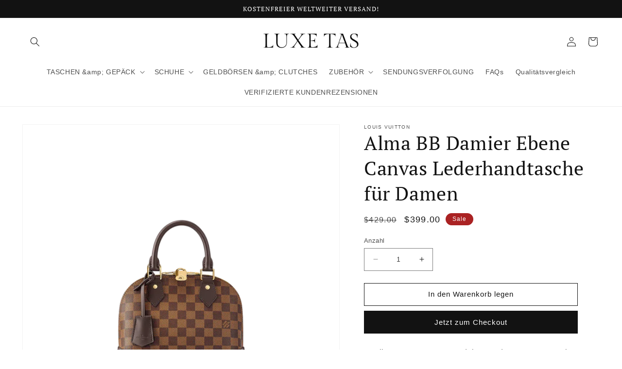

--- FILE ---
content_type: text/html; charset=utf-8
request_url: https://luxe-tas.com/de/products/alma-bb-damier-ebene-canvas
body_size: 31194
content:
<!doctype html>
<html class="no-js" lang="de">
  <head>
<!-- Google tag (gtag.js) -->
<script async src="https://www.googletagmanager.com/gtag/js?id=AW-11243252204"></script>
<script>
  window.dataLayer = window.dataLayer || [];
  function gtag(){dataLayer.push(arguments);}
  gtag('js', new Date());

  gtag('config', 'AW-11243252204');
</script>
<meta name="p:domain_verify" content="c8f0ecee59f20dae105b71155cbc7b58"/>
    <meta charset="utf-8">
    <meta http-equiv="X-UA-Compatible" content="IE=edge">
    <meta name="viewport" content="width=device-width,initial-scale=1">
    <meta name="theme-color" content="">
    <link rel="canonical" href="https://luxe-tas.com/de/products/alma-bb-damier-ebene-canvas">
    <link rel="preconnect" href="https://cdn.shopify.com" crossorigin><link rel="icon" type="image/png" href="//luxe-tas.com/cdn/shop/files/Bold_Company_Name_Typography_Initials_Logo_a68c6b9d-ed32-49a0-94db-a42720cbc2b7.png?crop=center&height=32&v=1686238344&width=32"><link rel="preconnect" href="https://fonts.shopifycdn.com" crossorigin><title>
      Alma BB Damier Ebene Canvas Lederhandtasche für Damen
 &ndash; Luxe Tas</title>

    
      <meta name="description" content="Qualität: OEM. Unsere Produkte werden aus 100 % echtem Leder gefertigt und entsprechen somit der Qualität der Originale. Was Sie auf dem Bild sehen, ist genau das, was Sie erhalten. Ihr Einkauf wird sorgfältig in der Originalverpackung inklusive Originalkarton, Karte, Staubbeutel und Kassenbon versendet. Anmerkung von ">
    

    

<meta property="og:site_name" content="Luxe Tas">
<meta property="og:url" content="https://luxe-tas.com/de/products/alma-bb-damier-ebene-canvas">
<meta property="og:title" content="Alma BB Damier Ebene Canvas Lederhandtasche für Damen">
<meta property="og:type" content="product">
<meta property="og:description" content="Qualität: OEM. Unsere Produkte werden aus 100 % echtem Leder gefertigt und entsprechen somit der Qualität der Originale. Was Sie auf dem Bild sehen, ist genau das, was Sie erhalten. Ihr Einkauf wird sorgfältig in der Originalverpackung inklusive Originalkarton, Karte, Staubbeutel und Kassenbon versendet. Anmerkung von "><meta property="og:image" content="http://luxe-tas.com/cdn/shop/products/louis-vuitton-alma-bb-damier-ebe.png?v=1682175483">
  <meta property="og:image:secure_url" content="https://luxe-tas.com/cdn/shop/products/louis-vuitton-alma-bb-damier-ebe.png?v=1682175483">
  <meta property="og:image:width" content="2048">
  <meta property="og:image:height" content="2048"><meta property="og:price:amount" content="399.00">
  <meta property="og:price:currency" content="USD"><meta name="twitter:card" content="summary_large_image">
<meta name="twitter:title" content="Alma BB Damier Ebene Canvas Lederhandtasche für Damen">
<meta name="twitter:description" content="Qualität: OEM. Unsere Produkte werden aus 100 % echtem Leder gefertigt und entsprechen somit der Qualität der Originale. Was Sie auf dem Bild sehen, ist genau das, was Sie erhalten. Ihr Einkauf wird sorgfältig in der Originalverpackung inklusive Originalkarton, Karte, Staubbeutel und Kassenbon versendet. Anmerkung von ">


    <script src="//luxe-tas.com/cdn/shop/t/5/assets/constants.js?v=165488195745554878101682179612" defer="defer"></script>
    <script src="//luxe-tas.com/cdn/shop/t/5/assets/pubsub.js?v=2921868252632587581682179612" defer="defer"></script>
    <script src="//luxe-tas.com/cdn/shop/t/5/assets/global.js?v=85297797553816670871682179612" defer="defer"></script>
    <script>window.performance && window.performance.mark && window.performance.mark('shopify.content_for_header.start');</script><meta id="shopify-digital-wallet" name="shopify-digital-wallet" content="/75086659903/digital_wallets/dialog">
<link rel="alternate" hreflang="x-default" href="https://luxe-tas.com/products/alma-bb-damier-ebene-canvas">
<link rel="alternate" hreflang="en" href="https://luxe-tas.com/products/alma-bb-damier-ebene-canvas">
<link rel="alternate" hreflang="fr" href="https://luxe-tas.com/fr/products/alma-bb-damier-ebene-canvas">
<link rel="alternate" hreflang="de" href="https://luxe-tas.com/de/products/alma-bb-damier-ebene-canvas">
<link rel="alternate" type="application/json+oembed" href="https://luxe-tas.com/de/products/alma-bb-damier-ebene-canvas.oembed">
<script async="async" src="/checkouts/internal/preloads.js?locale=de-US"></script>
<script id="shopify-features" type="application/json">{"accessToken":"d97790cafb3662394f0f71346b57de5f","betas":["rich-media-storefront-analytics"],"domain":"luxe-tas.com","predictiveSearch":true,"shopId":75086659903,"locale":"de"}</script>
<script>var Shopify = Shopify || {};
Shopify.shop = "luxe-tas-1723.myshopify.com";
Shopify.locale = "de";
Shopify.currency = {"active":"USD","rate":"1.0"};
Shopify.country = "US";
Shopify.theme = {"name":"Theme export  luxetas-4580-myshopify-com-dawn  ...","id":148264845631,"schema_name":"Dawn","schema_version":"8.0.0","theme_store_id":null,"role":"main"};
Shopify.theme.handle = "null";
Shopify.theme.style = {"id":null,"handle":null};
Shopify.cdnHost = "luxe-tas.com/cdn";
Shopify.routes = Shopify.routes || {};
Shopify.routes.root = "/de/";</script>
<script type="module">!function(o){(o.Shopify=o.Shopify||{}).modules=!0}(window);</script>
<script>!function(o){function n(){var o=[];function n(){o.push(Array.prototype.slice.apply(arguments))}return n.q=o,n}var t=o.Shopify=o.Shopify||{};t.loadFeatures=n(),t.autoloadFeatures=n()}(window);</script>
<script id="shop-js-analytics" type="application/json">{"pageType":"product"}</script>
<script defer="defer" async type="module" src="//luxe-tas.com/cdn/shopifycloud/shop-js/modules/v2/client.init-shop-cart-sync_BH0MO3MH.de.esm.js"></script>
<script defer="defer" async type="module" src="//luxe-tas.com/cdn/shopifycloud/shop-js/modules/v2/chunk.common_BErAfWaM.esm.js"></script>
<script defer="defer" async type="module" src="//luxe-tas.com/cdn/shopifycloud/shop-js/modules/v2/chunk.modal_DqzNaksh.esm.js"></script>
<script type="module">
  await import("//luxe-tas.com/cdn/shopifycloud/shop-js/modules/v2/client.init-shop-cart-sync_BH0MO3MH.de.esm.js");
await import("//luxe-tas.com/cdn/shopifycloud/shop-js/modules/v2/chunk.common_BErAfWaM.esm.js");
await import("//luxe-tas.com/cdn/shopifycloud/shop-js/modules/v2/chunk.modal_DqzNaksh.esm.js");

  window.Shopify.SignInWithShop?.initShopCartSync?.({"fedCMEnabled":true,"windoidEnabled":true});

</script>
<script>(function() {
  var isLoaded = false;
  function asyncLoad() {
    if (isLoaded) return;
    isLoaded = true;
    var urls = ["https:\/\/static.klaviyo.com\/onsite\/js\/klaviyo.js?company_id=SYRk9Y\u0026shop=luxe-tas-1723.myshopify.com"];
    for (var i = 0; i < urls.length; i++) {
      var s = document.createElement('script');
      s.type = 'text/javascript';
      s.async = true;
      s.src = urls[i];
      var x = document.getElementsByTagName('script')[0];
      x.parentNode.insertBefore(s, x);
    }
  };
  if(window.attachEvent) {
    window.attachEvent('onload', asyncLoad);
  } else {
    window.addEventListener('load', asyncLoad, false);
  }
})();</script>
<script id="__st">var __st={"a":75086659903,"offset":25200,"reqid":"04f2f073-cce5-4a73-9427-c23944a9ecff-1769906912","pageurl":"luxe-tas.com\/de\/products\/alma-bb-damier-ebene-canvas","u":"f2be0cfa233a","p":"product","rtyp":"product","rid":8333451133247};</script>
<script>window.ShopifyPaypalV4VisibilityTracking = true;</script>
<script id="captcha-bootstrap">!function(){'use strict';const t='contact',e='account',n='new_comment',o=[[t,t],['blogs',n],['comments',n],[t,'customer']],c=[[e,'customer_login'],[e,'guest_login'],[e,'recover_customer_password'],[e,'create_customer']],r=t=>t.map((([t,e])=>`form[action*='/${t}']:not([data-nocaptcha='true']) input[name='form_type'][value='${e}']`)).join(','),a=t=>()=>t?[...document.querySelectorAll(t)].map((t=>t.form)):[];function s(){const t=[...o],e=r(t);return a(e)}const i='password',u='form_key',d=['recaptcha-v3-token','g-recaptcha-response','h-captcha-response',i],f=()=>{try{return window.sessionStorage}catch{return}},m='__shopify_v',_=t=>t.elements[u];function p(t,e,n=!1){try{const o=window.sessionStorage,c=JSON.parse(o.getItem(e)),{data:r}=function(t){const{data:e,action:n}=t;return t[m]||n?{data:e,action:n}:{data:t,action:n}}(c);for(const[e,n]of Object.entries(r))t.elements[e]&&(t.elements[e].value=n);n&&o.removeItem(e)}catch(o){console.error('form repopulation failed',{error:o})}}const l='form_type',E='cptcha';function T(t){t.dataset[E]=!0}const w=window,h=w.document,L='Shopify',v='ce_forms',y='captcha';let A=!1;((t,e)=>{const n=(g='f06e6c50-85a8-45c8-87d0-21a2b65856fe',I='https://cdn.shopify.com/shopifycloud/storefront-forms-hcaptcha/ce_storefront_forms_captcha_hcaptcha.v1.5.2.iife.js',D={infoText:'Durch hCaptcha geschützt',privacyText:'Datenschutz',termsText:'Allgemeine Geschäftsbedingungen'},(t,e,n)=>{const o=w[L][v],c=o.bindForm;if(c)return c(t,g,e,D).then(n);var r;o.q.push([[t,g,e,D],n]),r=I,A||(h.body.append(Object.assign(h.createElement('script'),{id:'captcha-provider',async:!0,src:r})),A=!0)});var g,I,D;w[L]=w[L]||{},w[L][v]=w[L][v]||{},w[L][v].q=[],w[L][y]=w[L][y]||{},w[L][y].protect=function(t,e){n(t,void 0,e),T(t)},Object.freeze(w[L][y]),function(t,e,n,w,h,L){const[v,y,A,g]=function(t,e,n){const i=e?o:[],u=t?c:[],d=[...i,...u],f=r(d),m=r(i),_=r(d.filter((([t,e])=>n.includes(e))));return[a(f),a(m),a(_),s()]}(w,h,L),I=t=>{const e=t.target;return e instanceof HTMLFormElement?e:e&&e.form},D=t=>v().includes(t);t.addEventListener('submit',(t=>{const e=I(t);if(!e)return;const n=D(e)&&!e.dataset.hcaptchaBound&&!e.dataset.recaptchaBound,o=_(e),c=g().includes(e)&&(!o||!o.value);(n||c)&&t.preventDefault(),c&&!n&&(function(t){try{if(!f())return;!function(t){const e=f();if(!e)return;const n=_(t);if(!n)return;const o=n.value;o&&e.removeItem(o)}(t);const e=Array.from(Array(32),(()=>Math.random().toString(36)[2])).join('');!function(t,e){_(t)||t.append(Object.assign(document.createElement('input'),{type:'hidden',name:u})),t.elements[u].value=e}(t,e),function(t,e){const n=f();if(!n)return;const o=[...t.querySelectorAll(`input[type='${i}']`)].map((({name:t})=>t)),c=[...d,...o],r={};for(const[a,s]of new FormData(t).entries())c.includes(a)||(r[a]=s);n.setItem(e,JSON.stringify({[m]:1,action:t.action,data:r}))}(t,e)}catch(e){console.error('failed to persist form',e)}}(e),e.submit())}));const S=(t,e)=>{t&&!t.dataset[E]&&(n(t,e.some((e=>e===t))),T(t))};for(const o of['focusin','change'])t.addEventListener(o,(t=>{const e=I(t);D(e)&&S(e,y())}));const B=e.get('form_key'),M=e.get(l),P=B&&M;t.addEventListener('DOMContentLoaded',(()=>{const t=y();if(P)for(const e of t)e.elements[l].value===M&&p(e,B);[...new Set([...A(),...v().filter((t=>'true'===t.dataset.shopifyCaptcha))])].forEach((e=>S(e,t)))}))}(h,new URLSearchParams(w.location.search),n,t,e,['guest_login'])})(!0,!0)}();</script>
<script integrity="sha256-4kQ18oKyAcykRKYeNunJcIwy7WH5gtpwJnB7kiuLZ1E=" data-source-attribution="shopify.loadfeatures" defer="defer" src="//luxe-tas.com/cdn/shopifycloud/storefront/assets/storefront/load_feature-a0a9edcb.js" crossorigin="anonymous"></script>
<script data-source-attribution="shopify.dynamic_checkout.dynamic.init">var Shopify=Shopify||{};Shopify.PaymentButton=Shopify.PaymentButton||{isStorefrontPortableWallets:!0,init:function(){window.Shopify.PaymentButton.init=function(){};var t=document.createElement("script");t.src="https://luxe-tas.com/cdn/shopifycloud/portable-wallets/latest/portable-wallets.de.js",t.type="module",document.head.appendChild(t)}};
</script>
<script data-source-attribution="shopify.dynamic_checkout.buyer_consent">
  function portableWalletsHideBuyerConsent(e){var t=document.getElementById("shopify-buyer-consent"),n=document.getElementById("shopify-subscription-policy-button");t&&n&&(t.classList.add("hidden"),t.setAttribute("aria-hidden","true"),n.removeEventListener("click",e))}function portableWalletsShowBuyerConsent(e){var t=document.getElementById("shopify-buyer-consent"),n=document.getElementById("shopify-subscription-policy-button");t&&n&&(t.classList.remove("hidden"),t.removeAttribute("aria-hidden"),n.addEventListener("click",e))}window.Shopify?.PaymentButton&&(window.Shopify.PaymentButton.hideBuyerConsent=portableWalletsHideBuyerConsent,window.Shopify.PaymentButton.showBuyerConsent=portableWalletsShowBuyerConsent);
</script>
<script>
  function portableWalletsCleanup(e){e&&e.src&&console.error("Failed to load portable wallets script "+e.src);var t=document.querySelectorAll("shopify-accelerated-checkout .shopify-payment-button__skeleton, shopify-accelerated-checkout-cart .wallet-cart-button__skeleton"),e=document.getElementById("shopify-buyer-consent");for(let e=0;e<t.length;e++)t[e].remove();e&&e.remove()}function portableWalletsNotLoadedAsModule(e){e instanceof ErrorEvent&&"string"==typeof e.message&&e.message.includes("import.meta")&&"string"==typeof e.filename&&e.filename.includes("portable-wallets")&&(window.removeEventListener("error",portableWalletsNotLoadedAsModule),window.Shopify.PaymentButton.failedToLoad=e,"loading"===document.readyState?document.addEventListener("DOMContentLoaded",window.Shopify.PaymentButton.init):window.Shopify.PaymentButton.init())}window.addEventListener("error",portableWalletsNotLoadedAsModule);
</script>

<script type="module" src="https://luxe-tas.com/cdn/shopifycloud/portable-wallets/latest/portable-wallets.de.js" onError="portableWalletsCleanup(this)" crossorigin="anonymous"></script>
<script nomodule>
  document.addEventListener("DOMContentLoaded", portableWalletsCleanup);
</script>

<link id="shopify-accelerated-checkout-styles" rel="stylesheet" media="screen" href="https://luxe-tas.com/cdn/shopifycloud/portable-wallets/latest/accelerated-checkout-backwards-compat.css" crossorigin="anonymous">
<style id="shopify-accelerated-checkout-cart">
        #shopify-buyer-consent {
  margin-top: 1em;
  display: inline-block;
  width: 100%;
}

#shopify-buyer-consent.hidden {
  display: none;
}

#shopify-subscription-policy-button {
  background: none;
  border: none;
  padding: 0;
  text-decoration: underline;
  font-size: inherit;
  cursor: pointer;
}

#shopify-subscription-policy-button::before {
  box-shadow: none;
}

      </style>
<script id="sections-script" data-sections="header,footer" defer="defer" src="//luxe-tas.com/cdn/shop/t/5/compiled_assets/scripts.js?v=1118"></script>
<script>window.performance && window.performance.mark && window.performance.mark('shopify.content_for_header.end');</script>


    <style data-shopify>
      
      
      
      
      @font-face {
  font-family: "PT Serif";
  font-weight: 400;
  font-style: normal;
  font-display: swap;
  src: url("//luxe-tas.com/cdn/fonts/pt_serif/ptserif_n4.5dc26655329dc6264a046fc444eea109ea514d3d.woff2") format("woff2"),
       url("//luxe-tas.com/cdn/fonts/pt_serif/ptserif_n4.1549d2c00b7c71aa534c98bf662cdf9b8ae01b92.woff") format("woff");
}


      :root {
        --font-body-family: "system_ui", -apple-system, 'Segoe UI', Roboto, 'Helvetica Neue', 'Noto Sans', 'Liberation Sans', Arial, sans-serif, 'Apple Color Emoji', 'Segoe UI Emoji', 'Segoe UI Symbol', 'Noto Color Emoji';
        --font-body-style: normal;
        --font-body-weight: 400;
        --font-body-weight-bold: 700;

        --font-heading-family: "PT Serif", serif;
        --font-heading-style: normal;
        --font-heading-weight: 400;

        --font-body-scale: 1.0;
        --font-heading-scale: 1.0;

        --color-base-text: 18, 18, 18;
        --color-shadow: 18, 18, 18;
        --color-base-background-1: 255, 255, 255;
        --color-base-background-2: 237, 237, 237;
        --color-base-solid-button-labels: 255, 255, 255;
        --color-base-outline-button-labels: 18, 18, 18;
        --color-base-accent-1: 18, 18, 18;
        --color-base-accent-2: 170, 34, 35;
        --payment-terms-background-color: #ffffff;

        --gradient-base-background-1: #ffffff;
        --gradient-base-background-2: #ededed;
        --gradient-base-accent-1: #121212;
        --gradient-base-accent-2: #aa2223;

        --media-padding: px;
        --media-border-opacity: 0.05;
        --media-border-width: 1px;
        --media-radius: 0px;
        --media-shadow-opacity: 0.0;
        --media-shadow-horizontal-offset: 0px;
        --media-shadow-vertical-offset: 4px;
        --media-shadow-blur-radius: 5px;
        --media-shadow-visible: 0;

        --page-width: 130rem;
        --page-width-margin: 0rem;

        --product-card-image-padding: 0.0rem;
        --product-card-corner-radius: 0.0rem;
        --product-card-text-alignment: left;
        --product-card-border-width: 0.0rem;
        --product-card-border-opacity: 0.1;
        --product-card-shadow-opacity: 0.0;
        --product-card-shadow-visible: 0;
        --product-card-shadow-horizontal-offset: 0.0rem;
        --product-card-shadow-vertical-offset: 0.4rem;
        --product-card-shadow-blur-radius: 0.5rem;

        --collection-card-image-padding: 0.0rem;
        --collection-card-corner-radius: 0.0rem;
        --collection-card-text-alignment: left;
        --collection-card-border-width: 0.0rem;
        --collection-card-border-opacity: 0.1;
        --collection-card-shadow-opacity: 0.0;
        --collection-card-shadow-visible: 0;
        --collection-card-shadow-horizontal-offset: -0.2rem;
        --collection-card-shadow-vertical-offset: -0.2rem;
        --collection-card-shadow-blur-radius: 0.5rem;

        --blog-card-image-padding: 0.0rem;
        --blog-card-corner-radius: 0.0rem;
        --blog-card-text-alignment: left;
        --blog-card-border-width: 0.0rem;
        --blog-card-border-opacity: 0.1;
        --blog-card-shadow-opacity: 0.0;
        --blog-card-shadow-visible: 0;
        --blog-card-shadow-horizontal-offset: 0.0rem;
        --blog-card-shadow-vertical-offset: 0.4rem;
        --blog-card-shadow-blur-radius: 0.5rem;

        --badge-corner-radius: 4.0rem;

        --popup-border-width: 1px;
        --popup-border-opacity: 0.1;
        --popup-corner-radius: 0px;
        --popup-shadow-opacity: 0.0;
        --popup-shadow-horizontal-offset: 0px;
        --popup-shadow-vertical-offset: 4px;
        --popup-shadow-blur-radius: 5px;

        --drawer-border-width: 1px;
        --drawer-border-opacity: 0.1;
        --drawer-shadow-opacity: 0.0;
        --drawer-shadow-horizontal-offset: 0px;
        --drawer-shadow-vertical-offset: 4px;
        --drawer-shadow-blur-radius: 5px;

        --spacing-sections-desktop: 0px;
        --spacing-sections-mobile: 0px;

        --grid-desktop-vertical-spacing: 8px;
        --grid-desktop-horizontal-spacing: 8px;
        --grid-mobile-vertical-spacing: 4px;
        --grid-mobile-horizontal-spacing: 4px;

        --text-boxes-border-opacity: 0.2;
        --text-boxes-border-width: 0px;
        --text-boxes-radius: 0px;
        --text-boxes-shadow-opacity: 0.0;
        --text-boxes-shadow-visible: 0;
        --text-boxes-shadow-horizontal-offset: 0px;
        --text-boxes-shadow-vertical-offset: 4px;
        --text-boxes-shadow-blur-radius: 5px;

        --buttons-radius: 0px;
        --buttons-radius-outset: 0px;
        --buttons-border-width: 1px;
        --buttons-border-opacity: 1.0;
        --buttons-shadow-opacity: 0.0;
        --buttons-shadow-visible: 0;
        --buttons-shadow-horizontal-offset: 0px;
        --buttons-shadow-vertical-offset: 4px;
        --buttons-shadow-blur-radius: 5px;
        --buttons-border-offset: 0px;

        --inputs-radius: 0px;
        --inputs-border-width: 1px;
        --inputs-border-opacity: 0.55;
        --inputs-shadow-opacity: 0.0;
        --inputs-shadow-horizontal-offset: 0px;
        --inputs-margin-offset: 0px;
        --inputs-shadow-vertical-offset: 4px;
        --inputs-shadow-blur-radius: 5px;
        --inputs-radius-outset: 0px;

        --variant-pills-radius: 40px;
        --variant-pills-border-width: 1px;
        --variant-pills-border-opacity: 0.55;
        --variant-pills-shadow-opacity: 0.0;
        --variant-pills-shadow-horizontal-offset: 0px;
        --variant-pills-shadow-vertical-offset: 4px;
        --variant-pills-shadow-blur-radius: 5px;
      }

      *,
      *::before,
      *::after {
        box-sizing: inherit;
      }

      html {
        box-sizing: border-box;
        font-size: calc(var(--font-body-scale) * 62.5%);
        height: 100%;
      }

      body {
        display: grid;
        grid-template-rows: auto auto 1fr auto;
        grid-template-columns: 100%;
        min-height: 100%;
        margin: 0;
        font-size: 1.5rem;
        letter-spacing: 0.06rem;
        line-height: calc(1 + 0.8 / var(--font-body-scale));
        font-family: var(--font-body-family);
        font-style: var(--font-body-style);
        font-weight: var(--font-body-weight);
      }

      @media screen and (min-width: 750px) {
        body {
          font-size: 1.6rem;
        }
      }
    </style>

    <link href="//luxe-tas.com/cdn/shop/t/5/assets/base.css?v=831047894957930821682179611" rel="stylesheet" type="text/css" media="all" />
<link rel="preload" as="font" href="//luxe-tas.com/cdn/fonts/pt_serif/ptserif_n4.5dc26655329dc6264a046fc444eea109ea514d3d.woff2" type="font/woff2" crossorigin><link rel="stylesheet" href="//luxe-tas.com/cdn/shop/t/5/assets/component-predictive-search.css?v=85913294783299393391682179611" media="print" onload="this.media='all'"><script>document.documentElement.className = document.documentElement.className.replace('no-js', 'js');
    if (Shopify.designMode) {
      document.documentElement.classList.add('shopify-design-mode');
    }
    </script>
  <script type="text/javascript">
  window.Rivo = window.Rivo || {};
  window.Rivo.common = window.Rivo.common || {};
  window.Rivo.common.shop = {
    permanent_domain: 'luxe-tas-1723.myshopify.com',
    currency: "USD",
    money_format: "${{amount}}",
    id: 75086659903
  };
  

  window.Rivo.common.template = 'product';
  window.Rivo.common.cart = {};
  window.Rivo.common.vapid_public_key = "BJuXCmrtTK335SuczdNVYrGVtP_WXn4jImChm49st7K7z7e8gxSZUKk4DhUpk8j2Xpiw5G4-ylNbMKLlKkUEU98=";
  window.Rivo.global_config = {"asset_urls":{"loy":{"api_js":"https:\/\/cdn.shopify.com\/s\/files\/1\/0194\/1736\/6592\/t\/1\/assets\/ba_rivo_api.js?v=1682027710","init_js":"https:\/\/cdn.shopify.com\/s\/files\/1\/0194\/1736\/6592\/t\/1\/assets\/ba_loy_init.js?v=1682027701","referrals_js":"https:\/\/cdn.shopify.com\/s\/files\/1\/0194\/1736\/6592\/t\/1\/assets\/ba_loy_referrals.js?v=1682027706","referrals_css":"https:\/\/cdn.shopify.com\/s\/files\/1\/0194\/1736\/6592\/t\/1\/assets\/ba_loy_referrals.css?v=1678639051","widget_js":"https:\/\/cdn.shopify.com\/s\/files\/1\/0194\/1736\/6592\/t\/1\/assets\/ba_loy_widget.js?v=1682027702","widget_css":"https:\/\/cdn.shopify.com\/s\/files\/1\/0194\/1736\/6592\/t\/1\/assets\/ba_loy_widget.css?v=1673976822","page_init_js":"https:\/\/cdn.shopify.com\/s\/files\/1\/0194\/1736\/6592\/t\/1\/assets\/ba_loy_page_init.js?v=1682027704","page_widget_js":"https:\/\/cdn.shopify.com\/s\/files\/1\/0194\/1736\/6592\/t\/1\/assets\/ba_loy_page_widget.js?v=1682027705","page_widget_css":"https:\/\/cdn.shopify.com\/s\/files\/1\/0194\/1736\/6592\/t\/1\/assets\/ba_loy_page.css?v=1673976829","page_preview_js":"\/assets\/msg\/loy_page_preview.js"},"rev":{"init_js":"https:\/\/cdn.shopify.com\/s\/files\/1\/0194\/1736\/6592\/t\/1\/assets\/ba_rev_init.js?v=1681565796","display_js":"https:\/\/cdn.shopify.com\/s\/files\/1\/0194\/1736\/6592\/t\/1\/assets\/ba_rev_display.js?v=1681565799","modal_js":"https:\/\/cdn.shopify.com\/s\/files\/1\/0194\/1736\/6592\/t\/1\/assets\/ba_rev_modal.js?v=1681565797","widget_css":"https:\/\/cdn.shopify.com\/s\/files\/1\/0194\/1736\/6592\/t\/1\/assets\/ba_rev_widget.css?v=1680320455","modal_css":"https:\/\/cdn.shopify.com\/s\/files\/1\/0194\/1736\/6592\/t\/1\/assets\/ba_rev_modal.css?v=1680295707"},"pu":{"init_js":"https:\/\/cdn.shopify.com\/s\/files\/1\/0194\/1736\/6592\/t\/1\/assets\/ba_pu_init.js?v=1635877170"},"widgets":{"init_js":"https:\/\/cdn.shopify.com\/s\/files\/1\/0194\/1736\/6592\/t\/1\/assets\/ba_widget_init.js?v=1679987682","modal_js":"https:\/\/cdn.shopify.com\/s\/files\/1\/0194\/1736\/6592\/t\/1\/assets\/ba_widget_modal.js?v=1679987684","modal_css":"https:\/\/cdn.shopify.com\/s\/files\/1\/0194\/1736\/6592\/t\/1\/assets\/ba_widget_modal.css?v=1654723622"},"forms":{"init_js":"https:\/\/cdn.shopify.com\/s\/files\/1\/0194\/1736\/6592\/t\/1\/assets\/ba_forms_init.js?v=1682027708","widget_js":"https:\/\/cdn.shopify.com\/s\/files\/1\/0194\/1736\/6592\/t\/1\/assets\/ba_forms_widget.js?v=1682027709","forms_css":"https:\/\/cdn.shopify.com\/s\/files\/1\/0194\/1736\/6592\/t\/1\/assets\/ba_forms.css?v=1654711758"},"global":{"helper_js":"https:\/\/cdn.shopify.com\/s\/files\/1\/0194\/1736\/6592\/t\/1\/assets\/ba_tracking.js?v=1680229884"}},"proxy_paths":{"pop":"\/apps\/ba-pop","app_metrics":"\/apps\/ba-pop\/app_metrics","push_subscription":"\/apps\/ba-pop\/push"},"aat":["pop"],"pv":false,"sts":false,"bam":false,"batc":false,"base_money_format":"${{amount}}","loy_js_api_enabled":false,"shop":{"name":"Luxe Tas","domain":"luxe-tas.com"}};

  
    if (window.Rivo.common.template == 'product'){
      window.Rivo.common.product = {
        id: 8333451133247, price: 39900, handle: "alma-bb-damier-ebene-canvas", tags: ["bag","Best sellers","Louis Vuitton"],
        available: true, title: "Alma BB Damier Ebene Canvas Lederhandtasche für Damen", variants: [{"id":44931879698751,"title":"Default Title","option1":"Default Title","option2":null,"option3":null,"sku":"","requires_shipping":true,"taxable":false,"featured_image":null,"available":true,"name":"Alma BB Damier Ebene Canvas Lederhandtasche für Damen","public_title":null,"options":["Default Title"],"price":39900,"weight":0,"compare_at_price":42900,"inventory_management":null,"barcode":"","requires_selling_plan":false,"selling_plan_allocations":[]}]
      };
    }
  




    window.Rivo.widgets_config = {"id":83044,"active":true,"frequency_limit_amount":2,"frequency_limit_time_unit":"days","background_image":{"position":"left","widget_background_preview_url":"https:\/\/activestorage-public.s3.us-west-2.amazonaws.com\/o37qzohg29ph39e8tgy5fmwrknxf"},"initial_state":{"body":"Sign up to stay up to date on what's going on, and  save 10% off your first order","title":"Stay in the know","cta_text":"Claim Discount","show_email":"true","action_text":" ","footer_text":"","dismiss_text":"I'll pay full price","email_placeholder":"Email Address","phone_placeholder":"Phone Number"},"success_state":{"body":"Thanks for subscribing. Copy your discount code and apply to your next order.","title":"Discount Unlocked 🎉","cta_text":"Continue shopping","cta_action":"dismiss","redirect_url":"","open_url_new_tab":"false"},"closed_state":{"action":"close_widget","font_size":"20","action_text":"GET 10% OFF","display_offset":"300","display_position":"left"},"error_state":{"submit_error":"Sorry, please try again later","invalid_email":"Please enter valid email address!","error_subscribing":"Error subscribing, try again later","already_registered":"You have already registered","invalid_phone_number":"Please enter valid phone number!"},"trigger":{"action":"on_timer","delay_in_seconds":"60"},"colors":{"link_color":"#4FC3F7","sticky_bar_bg":"#C62828","cta_font_color":"#fff","body_font_color":"#000","sticky_bar_text":"#fff","background_color":"#fdf7f2","error_text_color":"#ff2626","title_font_color":"#000","footer_font_color":"#bbb","dismiss_font_color":"#bbb","cta_background_color":"#000","sticky_coupon_bar_bg":"#286ef8","error_text_background":"","sticky_coupon_bar_text":"#fff"},"sticky_coupon_bar":{"enabled":"false","message":"Don't forget to use your code"},"display_style":{"font":"Arial","size":"regular","align":"center"},"dismissable":true,"has_background":true,"opt_in_channels":["email"],"rules":[],"widget_css":".powered_by_rivo{\n  display: block;\n}\n.ba_widget_main_design {\n  background: #fdf7f2;\n}\n.ba_widget_content{text-align: center}\n.ba_widget_parent{\n  font-family: Arial;\n}\n.ba_widget_parent.background{\n}\n.ba_widget_left_content{\n  background-image: url(\"https:\/\/d15d3imw3mjndz.cloudfront.net\/o37qzohg29ph39e8tgy5fmwrknxf\");\n}\n.ba_widget_right_content{\n}\n#ba_widget_cta_button:disabled{\n  background: #000cc;\n}\n#ba_widget_cta_button{\n  background: #000;\n  color: #fff;\n}\n#ba_widget_cta_button:after {\n  background: #000e0;\n}\n.ba_initial_state_title, .ba_success_state_title{\n  color: #000;\n}\n.ba_initial_state_body, .ba_success_state_body{\n  color: #000;\n}\n.ba_initial_state_dismiss_text{\n  color: #bbb;\n}\n.ba_initial_state_footer_text, .ba_initial_state_sms_agreement{\n  color: #bbb;\n}\n.ba_widget_error{\n  color: #ff2626;\n  background: ;\n}\n.ba_link_color{\n  color: #4FC3F7;\n}\n","custom_css":null,"logo":null};

</script>


<script type="text/javascript">
  

  //Global snippet for Rivo
  //this is updated automatically - do not edit manually.

  function loadScript(src, defer, done) {
    var js = document.createElement('script');
    js.src = src;
    js.defer = defer;
    js.onload = function(){done();};
    js.onerror = function(){
      done(new Error('Failed to load script ' + src));
    };
    document.head.appendChild(js);
  }

  function browserSupportsAllFeatures() {
    return window.Promise && window.fetch && window.Symbol;
  }

  if (browserSupportsAllFeatures()) {
    main();
  } else {
    loadScript('https://polyfill-fastly.net/v3/polyfill.min.js?features=Promise,fetch', true, main);
  }

  function loadAppScripts(){
     if (window.Rivo.global_config.aat.includes("loy")){
      loadScript(window.Rivo.global_config.asset_urls.loy.init_js, true, function(){});
     }

     if (window.Rivo.global_config.aat.includes("rev")){
      loadScript(window.Rivo.global_config.asset_urls.rev.init_js, true, function(){});
     }

     if (window.Rivo.global_config.aat.includes("pu")){
      loadScript(window.Rivo.global_config.asset_urls.pu.init_js, true, function(){});
     }

     if (window.Rivo.global_config.aat.includes("pop") || window.Rivo.global_config.aat.includes("pu")){
      loadScript(window.Rivo.global_config.asset_urls.widgets.init_js, true, function(){});
     }
  }

  function main(err) {
    loadScript(window.Rivo.global_config.asset_urls.global.helper_js, false, loadAppScripts);
  }
</script>

<!-- BEGIN app block: shopify://apps/bm-country-blocker-ip-blocker/blocks/boostmark-blocker/bf9db4b9-be4b-45e1-8127-bbcc07d93e7e -->

  <script src="https://cdn.shopify.com/extensions/019b300f-1323-7b7a-bda2-a589132c3189/boostymark-regionblock-71/assets/blocker.js?v=4&shop=luxe-tas-1723.myshopify.com" async></script>
  <script src="https://cdn.shopify.com/extensions/019b300f-1323-7b7a-bda2-a589132c3189/boostymark-regionblock-71/assets/jk4ukh.js?c=6&shop=luxe-tas-1723.myshopify.com" async></script>

  
    <script async>
      function _0x3f8f(_0x223ce8,_0x21bbeb){var _0x6fb9ec=_0x6fb9();return _0x3f8f=function(_0x3f8f82,_0x5dbe6e){_0x3f8f82=_0x3f8f82-0x191;var _0x51bf69=_0x6fb9ec[_0x3f8f82];return _0x51bf69;},_0x3f8f(_0x223ce8,_0x21bbeb);}(function(_0x4724fe,_0xeb51bb){var _0x47dea2=_0x3f8f,_0x141c8b=_0x4724fe();while(!![]){try{var _0x4a9abe=parseInt(_0x47dea2(0x1af))/0x1*(-parseInt(_0x47dea2(0x1aa))/0x2)+-parseInt(_0x47dea2(0x1a7))/0x3*(parseInt(_0x47dea2(0x192))/0x4)+parseInt(_0x47dea2(0x1a3))/0x5*(parseInt(_0x47dea2(0x1a6))/0x6)+-parseInt(_0x47dea2(0x19d))/0x7*(-parseInt(_0x47dea2(0x191))/0x8)+-parseInt(_0x47dea2(0x1a4))/0x9*(parseInt(_0x47dea2(0x196))/0xa)+-parseInt(_0x47dea2(0x1a0))/0xb+parseInt(_0x47dea2(0x198))/0xc;if(_0x4a9abe===_0xeb51bb)break;else _0x141c8b['push'](_0x141c8b['shift']());}catch(_0x5bdae7){_0x141c8b['push'](_0x141c8b['shift']());}}}(_0x6fb9,0x2b917),function e(){var _0x379294=_0x3f8f;window[_0x379294(0x19f)]=![];var _0x59af3b=new MutationObserver(function(_0x10185c){var _0x39bea0=_0x379294;_0x10185c[_0x39bea0(0x19b)](function(_0x486a2e){var _0x1ea3a0=_0x39bea0;_0x486a2e['addedNodes'][_0x1ea3a0(0x19b)](function(_0x1880c1){var _0x37d441=_0x1ea3a0;if(_0x1880c1[_0x37d441(0x193)]===_0x37d441(0x19c)&&window[_0x37d441(0x19f)]==![]){var _0x64f391=_0x1880c1['textContent']||_0x1880c1[_0x37d441(0x19e)];_0x64f391[_0x37d441(0x1ad)](_0x37d441(0x1ab))&&(window[_0x37d441(0x19f)]=!![],window['_bm_blocked_script']=_0x64f391,_0x1880c1[_0x37d441(0x194)][_0x37d441(0x1a2)](_0x1880c1),_0x59af3b[_0x37d441(0x195)]());}});});});_0x59af3b[_0x379294(0x1a9)](document[_0x379294(0x1a5)],{'childList':!![],'subtree':!![]}),setTimeout(()=>{var _0x43bd71=_0x379294;if(!window[_0x43bd71(0x1ae)]&&window['_bm_blocked']){var _0x4f89e0=document[_0x43bd71(0x1a8)](_0x43bd71(0x19a));_0x4f89e0[_0x43bd71(0x1ac)]=_0x43bd71(0x197),_0x4f89e0[_0x43bd71(0x1a1)]=window['_bm_blocked_script'],document[_0x43bd71(0x199)]['appendChild'](_0x4f89e0);}},0x2ee0);}());function _0x6fb9(){var _0x432d5b=['head','script','forEach','SCRIPT','7fPmGqS','src','_bm_blocked','1276902CZtaAd','textContent','removeChild','5xRSprd','513qTrjgw','documentElement','1459980yoQzSv','6QRCLrj','createElement','observe','33750bDyRAA','var\x20customDocumentWrite\x20=\x20function(content)','className','includes','bmExtension','11ecERGS','2776368sDqaNF','444776RGnQWH','nodeName','parentNode','disconnect','25720cFqzCY','analytics','3105336gpytKO'];_0x6fb9=function(){return _0x432d5b;};return _0x6fb9();}
    </script>
  

  

  
    <script async>
      !function(){var t;new MutationObserver(function(t,e){if(document.body&&(e.disconnect(),!window.bmExtension)){let i=document.createElement('div');i.id='bm-preload-mask',i.style.cssText='position: fixed !important; top: 0 !important; left: 0 !important; width: 100% !important; height: 100% !important; background-color: white !important; z-index: 2147483647 !important; display: block !important;',document.body.appendChild(i),setTimeout(function(){i.parentNode&&i.parentNode.removeChild(i);},1e4);}}).observe(document.documentElement,{childList:!0,subtree:!0});}();
    </script>
  

  

  













<!-- END app block --><link href="https://monorail-edge.shopifysvc.com" rel="dns-prefetch">
<script>(function(){if ("sendBeacon" in navigator && "performance" in window) {try {var session_token_from_headers = performance.getEntriesByType('navigation')[0].serverTiming.find(x => x.name == '_s').description;} catch {var session_token_from_headers = undefined;}var session_cookie_matches = document.cookie.match(/_shopify_s=([^;]*)/);var session_token_from_cookie = session_cookie_matches && session_cookie_matches.length === 2 ? session_cookie_matches[1] : "";var session_token = session_token_from_headers || session_token_from_cookie || "";function handle_abandonment_event(e) {var entries = performance.getEntries().filter(function(entry) {return /monorail-edge.shopifysvc.com/.test(entry.name);});if (!window.abandonment_tracked && entries.length === 0) {window.abandonment_tracked = true;var currentMs = Date.now();var navigation_start = performance.timing.navigationStart;var payload = {shop_id: 75086659903,url: window.location.href,navigation_start,duration: currentMs - navigation_start,session_token,page_type: "product"};window.navigator.sendBeacon("https://monorail-edge.shopifysvc.com/v1/produce", JSON.stringify({schema_id: "online_store_buyer_site_abandonment/1.1",payload: payload,metadata: {event_created_at_ms: currentMs,event_sent_at_ms: currentMs}}));}}window.addEventListener('pagehide', handle_abandonment_event);}}());</script>
<script id="web-pixels-manager-setup">(function e(e,d,r,n,o){if(void 0===o&&(o={}),!Boolean(null===(a=null===(i=window.Shopify)||void 0===i?void 0:i.analytics)||void 0===a?void 0:a.replayQueue)){var i,a;window.Shopify=window.Shopify||{};var t=window.Shopify;t.analytics=t.analytics||{};var s=t.analytics;s.replayQueue=[],s.publish=function(e,d,r){return s.replayQueue.push([e,d,r]),!0};try{self.performance.mark("wpm:start")}catch(e){}var l=function(){var e={modern:/Edge?\/(1{2}[4-9]|1[2-9]\d|[2-9]\d{2}|\d{4,})\.\d+(\.\d+|)|Firefox\/(1{2}[4-9]|1[2-9]\d|[2-9]\d{2}|\d{4,})\.\d+(\.\d+|)|Chrom(ium|e)\/(9{2}|\d{3,})\.\d+(\.\d+|)|(Maci|X1{2}).+ Version\/(15\.\d+|(1[6-9]|[2-9]\d|\d{3,})\.\d+)([,.]\d+|)( \(\w+\)|)( Mobile\/\w+|) Safari\/|Chrome.+OPR\/(9{2}|\d{3,})\.\d+\.\d+|(CPU[ +]OS|iPhone[ +]OS|CPU[ +]iPhone|CPU IPhone OS|CPU iPad OS)[ +]+(15[._]\d+|(1[6-9]|[2-9]\d|\d{3,})[._]\d+)([._]\d+|)|Android:?[ /-](13[3-9]|1[4-9]\d|[2-9]\d{2}|\d{4,})(\.\d+|)(\.\d+|)|Android.+Firefox\/(13[5-9]|1[4-9]\d|[2-9]\d{2}|\d{4,})\.\d+(\.\d+|)|Android.+Chrom(ium|e)\/(13[3-9]|1[4-9]\d|[2-9]\d{2}|\d{4,})\.\d+(\.\d+|)|SamsungBrowser\/([2-9]\d|\d{3,})\.\d+/,legacy:/Edge?\/(1[6-9]|[2-9]\d|\d{3,})\.\d+(\.\d+|)|Firefox\/(5[4-9]|[6-9]\d|\d{3,})\.\d+(\.\d+|)|Chrom(ium|e)\/(5[1-9]|[6-9]\d|\d{3,})\.\d+(\.\d+|)([\d.]+$|.*Safari\/(?![\d.]+ Edge\/[\d.]+$))|(Maci|X1{2}).+ Version\/(10\.\d+|(1[1-9]|[2-9]\d|\d{3,})\.\d+)([,.]\d+|)( \(\w+\)|)( Mobile\/\w+|) Safari\/|Chrome.+OPR\/(3[89]|[4-9]\d|\d{3,})\.\d+\.\d+|(CPU[ +]OS|iPhone[ +]OS|CPU[ +]iPhone|CPU IPhone OS|CPU iPad OS)[ +]+(10[._]\d+|(1[1-9]|[2-9]\d|\d{3,})[._]\d+)([._]\d+|)|Android:?[ /-](13[3-9]|1[4-9]\d|[2-9]\d{2}|\d{4,})(\.\d+|)(\.\d+|)|Mobile Safari.+OPR\/([89]\d|\d{3,})\.\d+\.\d+|Android.+Firefox\/(13[5-9]|1[4-9]\d|[2-9]\d{2}|\d{4,})\.\d+(\.\d+|)|Android.+Chrom(ium|e)\/(13[3-9]|1[4-9]\d|[2-9]\d{2}|\d{4,})\.\d+(\.\d+|)|Android.+(UC? ?Browser|UCWEB|U3)[ /]?(15\.([5-9]|\d{2,})|(1[6-9]|[2-9]\d|\d{3,})\.\d+)\.\d+|SamsungBrowser\/(5\.\d+|([6-9]|\d{2,})\.\d+)|Android.+MQ{2}Browser\/(14(\.(9|\d{2,})|)|(1[5-9]|[2-9]\d|\d{3,})(\.\d+|))(\.\d+|)|K[Aa][Ii]OS\/(3\.\d+|([4-9]|\d{2,})\.\d+)(\.\d+|)/},d=e.modern,r=e.legacy,n=navigator.userAgent;return n.match(d)?"modern":n.match(r)?"legacy":"unknown"}(),u="modern"===l?"modern":"legacy",c=(null!=n?n:{modern:"",legacy:""})[u],f=function(e){return[e.baseUrl,"/wpm","/b",e.hashVersion,"modern"===e.buildTarget?"m":"l",".js"].join("")}({baseUrl:d,hashVersion:r,buildTarget:u}),m=function(e){var d=e.version,r=e.bundleTarget,n=e.surface,o=e.pageUrl,i=e.monorailEndpoint;return{emit:function(e){var a=e.status,t=e.errorMsg,s=(new Date).getTime(),l=JSON.stringify({metadata:{event_sent_at_ms:s},events:[{schema_id:"web_pixels_manager_load/3.1",payload:{version:d,bundle_target:r,page_url:o,status:a,surface:n,error_msg:t},metadata:{event_created_at_ms:s}}]});if(!i)return console&&console.warn&&console.warn("[Web Pixels Manager] No Monorail endpoint provided, skipping logging."),!1;try{return self.navigator.sendBeacon.bind(self.navigator)(i,l)}catch(e){}var u=new XMLHttpRequest;try{return u.open("POST",i,!0),u.setRequestHeader("Content-Type","text/plain"),u.send(l),!0}catch(e){return console&&console.warn&&console.warn("[Web Pixels Manager] Got an unhandled error while logging to Monorail."),!1}}}}({version:r,bundleTarget:l,surface:e.surface,pageUrl:self.location.href,monorailEndpoint:e.monorailEndpoint});try{o.browserTarget=l,function(e){var d=e.src,r=e.async,n=void 0===r||r,o=e.onload,i=e.onerror,a=e.sri,t=e.scriptDataAttributes,s=void 0===t?{}:t,l=document.createElement("script"),u=document.querySelector("head"),c=document.querySelector("body");if(l.async=n,l.src=d,a&&(l.integrity=a,l.crossOrigin="anonymous"),s)for(var f in s)if(Object.prototype.hasOwnProperty.call(s,f))try{l.dataset[f]=s[f]}catch(e){}if(o&&l.addEventListener("load",o),i&&l.addEventListener("error",i),u)u.appendChild(l);else{if(!c)throw new Error("Did not find a head or body element to append the script");c.appendChild(l)}}({src:f,async:!0,onload:function(){if(!function(){var e,d;return Boolean(null===(d=null===(e=window.Shopify)||void 0===e?void 0:e.analytics)||void 0===d?void 0:d.initialized)}()){var d=window.webPixelsManager.init(e)||void 0;if(d){var r=window.Shopify.analytics;r.replayQueue.forEach((function(e){var r=e[0],n=e[1],o=e[2];d.publishCustomEvent(r,n,o)})),r.replayQueue=[],r.publish=d.publishCustomEvent,r.visitor=d.visitor,r.initialized=!0}}},onerror:function(){return m.emit({status:"failed",errorMsg:"".concat(f," has failed to load")})},sri:function(e){var d=/^sha384-[A-Za-z0-9+/=]+$/;return"string"==typeof e&&d.test(e)}(c)?c:"",scriptDataAttributes:o}),m.emit({status:"loading"})}catch(e){m.emit({status:"failed",errorMsg:(null==e?void 0:e.message)||"Unknown error"})}}})({shopId: 75086659903,storefrontBaseUrl: "https://luxe-tas.com",extensionsBaseUrl: "https://extensions.shopifycdn.com/cdn/shopifycloud/web-pixels-manager",monorailEndpoint: "https://monorail-edge.shopifysvc.com/unstable/produce_batch",surface: "storefront-renderer",enabledBetaFlags: ["2dca8a86"],webPixelsConfigList: [{"id":"841417023","configuration":"{\"config\":\"{\\\"pixel_id\\\":\\\"G-6LQLNWLSNY\\\",\\\"gtag_events\\\":[{\\\"type\\\":\\\"purchase\\\",\\\"action_label\\\":\\\"G-6LQLNWLSNY\\\"},{\\\"type\\\":\\\"page_view\\\",\\\"action_label\\\":\\\"G-6LQLNWLSNY\\\"},{\\\"type\\\":\\\"view_item\\\",\\\"action_label\\\":\\\"G-6LQLNWLSNY\\\"},{\\\"type\\\":\\\"search\\\",\\\"action_label\\\":\\\"G-6LQLNWLSNY\\\"},{\\\"type\\\":\\\"add_to_cart\\\",\\\"action_label\\\":\\\"G-6LQLNWLSNY\\\"},{\\\"type\\\":\\\"begin_checkout\\\",\\\"action_label\\\":\\\"G-6LQLNWLSNY\\\"},{\\\"type\\\":\\\"add_payment_info\\\",\\\"action_label\\\":\\\"G-6LQLNWLSNY\\\"}],\\\"enable_monitoring_mode\\\":false}\"}","eventPayloadVersion":"v1","runtimeContext":"OPEN","scriptVersion":"b2a88bafab3e21179ed38636efcd8a93","type":"APP","apiClientId":1780363,"privacyPurposes":[],"dataSharingAdjustments":{"protectedCustomerApprovalScopes":["read_customer_address","read_customer_email","read_customer_name","read_customer_personal_data","read_customer_phone"]}},{"id":"shopify-app-pixel","configuration":"{}","eventPayloadVersion":"v1","runtimeContext":"STRICT","scriptVersion":"0450","apiClientId":"shopify-pixel","type":"APP","privacyPurposes":["ANALYTICS","MARKETING"]},{"id":"shopify-custom-pixel","eventPayloadVersion":"v1","runtimeContext":"LAX","scriptVersion":"0450","apiClientId":"shopify-pixel","type":"CUSTOM","privacyPurposes":["ANALYTICS","MARKETING"]}],isMerchantRequest: false,initData: {"shop":{"name":"Luxe Tas","paymentSettings":{"currencyCode":"USD"},"myshopifyDomain":"luxe-tas-1723.myshopify.com","countryCode":"VN","storefrontUrl":"https:\/\/luxe-tas.com\/de"},"customer":null,"cart":null,"checkout":null,"productVariants":[{"price":{"amount":399.0,"currencyCode":"USD"},"product":{"title":"Alma BB Damier Ebene Canvas Lederhandtasche für Damen","vendor":"Louis Vuitton","id":"8333451133247","untranslatedTitle":"Alma BB Damier Ebene Canvas Lederhandtasche für Damen","url":"\/de\/products\/alma-bb-damier-ebene-canvas","type":""},"id":"44931879698751","image":{"src":"\/\/luxe-tas.com\/cdn\/shop\/products\/louis-vuitton-alma-bb-damier-ebe.png?v=1682175483"},"sku":"","title":"Default Title","untranslatedTitle":"Default Title"}],"purchasingCompany":null},},"https://luxe-tas.com/cdn","1d2a099fw23dfb22ep557258f5m7a2edbae",{"modern":"","legacy":""},{"shopId":"75086659903","storefrontBaseUrl":"https:\/\/luxe-tas.com","extensionBaseUrl":"https:\/\/extensions.shopifycdn.com\/cdn\/shopifycloud\/web-pixels-manager","surface":"storefront-renderer","enabledBetaFlags":"[\"2dca8a86\"]","isMerchantRequest":"false","hashVersion":"1d2a099fw23dfb22ep557258f5m7a2edbae","publish":"custom","events":"[[\"page_viewed\",{}],[\"product_viewed\",{\"productVariant\":{\"price\":{\"amount\":399.0,\"currencyCode\":\"USD\"},\"product\":{\"title\":\"Alma BB Damier Ebene Canvas Lederhandtasche für Damen\",\"vendor\":\"Louis Vuitton\",\"id\":\"8333451133247\",\"untranslatedTitle\":\"Alma BB Damier Ebene Canvas Lederhandtasche für Damen\",\"url\":\"\/de\/products\/alma-bb-damier-ebene-canvas\",\"type\":\"\"},\"id\":\"44931879698751\",\"image\":{\"src\":\"\/\/luxe-tas.com\/cdn\/shop\/products\/louis-vuitton-alma-bb-damier-ebe.png?v=1682175483\"},\"sku\":\"\",\"title\":\"Default Title\",\"untranslatedTitle\":\"Default Title\"}}]]"});</script><script>
  window.ShopifyAnalytics = window.ShopifyAnalytics || {};
  window.ShopifyAnalytics.meta = window.ShopifyAnalytics.meta || {};
  window.ShopifyAnalytics.meta.currency = 'USD';
  var meta = {"product":{"id":8333451133247,"gid":"gid:\/\/shopify\/Product\/8333451133247","vendor":"Louis Vuitton","type":"","handle":"alma-bb-damier-ebene-canvas","variants":[{"id":44931879698751,"price":39900,"name":"Alma BB Damier Ebene Canvas Lederhandtasche für Damen","public_title":null,"sku":""}],"remote":false},"page":{"pageType":"product","resourceType":"product","resourceId":8333451133247,"requestId":"04f2f073-cce5-4a73-9427-c23944a9ecff-1769906912"}};
  for (var attr in meta) {
    window.ShopifyAnalytics.meta[attr] = meta[attr];
  }
</script>
<script class="analytics">
  (function () {
    var customDocumentWrite = function(content) {
      var jquery = null;

      if (window.jQuery) {
        jquery = window.jQuery;
      } else if (window.Checkout && window.Checkout.$) {
        jquery = window.Checkout.$;
      }

      if (jquery) {
        jquery('body').append(content);
      }
    };

    var hasLoggedConversion = function(token) {
      if (token) {
        return document.cookie.indexOf('loggedConversion=' + token) !== -1;
      }
      return false;
    }

    var setCookieIfConversion = function(token) {
      if (token) {
        var twoMonthsFromNow = new Date(Date.now());
        twoMonthsFromNow.setMonth(twoMonthsFromNow.getMonth() + 2);

        document.cookie = 'loggedConversion=' + token + '; expires=' + twoMonthsFromNow;
      }
    }

    var trekkie = window.ShopifyAnalytics.lib = window.trekkie = window.trekkie || [];
    if (trekkie.integrations) {
      return;
    }
    trekkie.methods = [
      'identify',
      'page',
      'ready',
      'track',
      'trackForm',
      'trackLink'
    ];
    trekkie.factory = function(method) {
      return function() {
        var args = Array.prototype.slice.call(arguments);
        args.unshift(method);
        trekkie.push(args);
        return trekkie;
      };
    };
    for (var i = 0; i < trekkie.methods.length; i++) {
      var key = trekkie.methods[i];
      trekkie[key] = trekkie.factory(key);
    }
    trekkie.load = function(config) {
      trekkie.config = config || {};
      trekkie.config.initialDocumentCookie = document.cookie;
      var first = document.getElementsByTagName('script')[0];
      var script = document.createElement('script');
      script.type = 'text/javascript';
      script.onerror = function(e) {
        var scriptFallback = document.createElement('script');
        scriptFallback.type = 'text/javascript';
        scriptFallback.onerror = function(error) {
                var Monorail = {
      produce: function produce(monorailDomain, schemaId, payload) {
        var currentMs = new Date().getTime();
        var event = {
          schema_id: schemaId,
          payload: payload,
          metadata: {
            event_created_at_ms: currentMs,
            event_sent_at_ms: currentMs
          }
        };
        return Monorail.sendRequest("https://" + monorailDomain + "/v1/produce", JSON.stringify(event));
      },
      sendRequest: function sendRequest(endpointUrl, payload) {
        // Try the sendBeacon API
        if (window && window.navigator && typeof window.navigator.sendBeacon === 'function' && typeof window.Blob === 'function' && !Monorail.isIos12()) {
          var blobData = new window.Blob([payload], {
            type: 'text/plain'
          });

          if (window.navigator.sendBeacon(endpointUrl, blobData)) {
            return true;
          } // sendBeacon was not successful

        } // XHR beacon

        var xhr = new XMLHttpRequest();

        try {
          xhr.open('POST', endpointUrl);
          xhr.setRequestHeader('Content-Type', 'text/plain');
          xhr.send(payload);
        } catch (e) {
          console.log(e);
        }

        return false;
      },
      isIos12: function isIos12() {
        return window.navigator.userAgent.lastIndexOf('iPhone; CPU iPhone OS 12_') !== -1 || window.navigator.userAgent.lastIndexOf('iPad; CPU OS 12_') !== -1;
      }
    };
    Monorail.produce('monorail-edge.shopifysvc.com',
      'trekkie_storefront_load_errors/1.1',
      {shop_id: 75086659903,
      theme_id: 148264845631,
      app_name: "storefront",
      context_url: window.location.href,
      source_url: "//luxe-tas.com/cdn/s/trekkie.storefront.c59ea00e0474b293ae6629561379568a2d7c4bba.min.js"});

        };
        scriptFallback.async = true;
        scriptFallback.src = '//luxe-tas.com/cdn/s/trekkie.storefront.c59ea00e0474b293ae6629561379568a2d7c4bba.min.js';
        first.parentNode.insertBefore(scriptFallback, first);
      };
      script.async = true;
      script.src = '//luxe-tas.com/cdn/s/trekkie.storefront.c59ea00e0474b293ae6629561379568a2d7c4bba.min.js';
      first.parentNode.insertBefore(script, first);
    };
    trekkie.load(
      {"Trekkie":{"appName":"storefront","development":false,"defaultAttributes":{"shopId":75086659903,"isMerchantRequest":null,"themeId":148264845631,"themeCityHash":"6264849823715113283","contentLanguage":"de","currency":"USD","eventMetadataId":"d9a5a7bd-551e-4f4f-950b-b2a5ff443a6d"},"isServerSideCookieWritingEnabled":true,"monorailRegion":"shop_domain","enabledBetaFlags":["65f19447","b5387b81"]},"Session Attribution":{},"S2S":{"facebookCapiEnabled":false,"source":"trekkie-storefront-renderer","apiClientId":580111}}
    );

    var loaded = false;
    trekkie.ready(function() {
      if (loaded) return;
      loaded = true;

      window.ShopifyAnalytics.lib = window.trekkie;

      var originalDocumentWrite = document.write;
      document.write = customDocumentWrite;
      try { window.ShopifyAnalytics.merchantGoogleAnalytics.call(this); } catch(error) {};
      document.write = originalDocumentWrite;

      window.ShopifyAnalytics.lib.page(null,{"pageType":"product","resourceType":"product","resourceId":8333451133247,"requestId":"04f2f073-cce5-4a73-9427-c23944a9ecff-1769906912","shopifyEmitted":true});

      var match = window.location.pathname.match(/checkouts\/(.+)\/(thank_you|post_purchase)/)
      var token = match? match[1]: undefined;
      if (!hasLoggedConversion(token)) {
        setCookieIfConversion(token);
        window.ShopifyAnalytics.lib.track("Viewed Product",{"currency":"USD","variantId":44931879698751,"productId":8333451133247,"productGid":"gid:\/\/shopify\/Product\/8333451133247","name":"Alma BB Damier Ebene Canvas Lederhandtasche für Damen","price":"399.00","sku":"","brand":"Louis Vuitton","variant":null,"category":"","nonInteraction":true,"remote":false},undefined,undefined,{"shopifyEmitted":true});
      window.ShopifyAnalytics.lib.track("monorail:\/\/trekkie_storefront_viewed_product\/1.1",{"currency":"USD","variantId":44931879698751,"productId":8333451133247,"productGid":"gid:\/\/shopify\/Product\/8333451133247","name":"Alma BB Damier Ebene Canvas Lederhandtasche für Damen","price":"399.00","sku":"","brand":"Louis Vuitton","variant":null,"category":"","nonInteraction":true,"remote":false,"referer":"https:\/\/luxe-tas.com\/de\/products\/alma-bb-damier-ebene-canvas"});
      }
    });


        var eventsListenerScript = document.createElement('script');
        eventsListenerScript.async = true;
        eventsListenerScript.src = "//luxe-tas.com/cdn/shopifycloud/storefront/assets/shop_events_listener-3da45d37.js";
        document.getElementsByTagName('head')[0].appendChild(eventsListenerScript);

})();</script>
<script
  defer
  src="https://luxe-tas.com/cdn/shopifycloud/perf-kit/shopify-perf-kit-3.1.0.min.js"
  data-application="storefront-renderer"
  data-shop-id="75086659903"
  data-render-region="gcp-us-central1"
  data-page-type="product"
  data-theme-instance-id="148264845631"
  data-theme-name="Dawn"
  data-theme-version="8.0.0"
  data-monorail-region="shop_domain"
  data-resource-timing-sampling-rate="10"
  data-shs="true"
  data-shs-beacon="true"
  data-shs-export-with-fetch="true"
  data-shs-logs-sample-rate="1"
  data-shs-beacon-endpoint="https://luxe-tas.com/api/collect"
></script>
</head>

  <body class="gradient">
    <!-- Messenger Chat Plugin Code -->
    <div id="fb-root"></div>

    <!-- Your Chat Plugin code -->
    <div id="fb-customer-chat" class="fb-customerchat">
    </div>

    <script>
      var chatbox = document.getElementById('fb-customer-chat');
      chatbox.setAttribute("page_id", "106059265787219");
      chatbox.setAttribute("attribution", "biz_inbox");
    </script>

    <!-- Your SDK code -->
    <script>
      window.fbAsyncInit = function() {
        FB.init({
          xfbml            : true,
          version          : 'v16.0'
        });
      };

      (function(d, s, id) {
        var js, fjs = d.getElementsByTagName(s)[0];
        if (d.getElementById(id)) return;
        js = d.createElement(s); js.id = id;
        js.src = 'https://connect.facebook.net/en_US/sdk/xfbml.customerchat.js';
        fjs.parentNode.insertBefore(js, fjs);
      }(document, 'script', 'facebook-jssdk'));
    </script>
    <a class="skip-to-content-link button visually-hidden" href="#MainContent">
      Direkt zum Inhalt
    </a><!-- BEGIN sections: header-group -->
<div id="shopify-section-sections--18732641190207__announcement-bar" class="shopify-section shopify-section-group-header-group announcement-bar-section"><div class="announcement-bar color-accent-1 gradient" role="region" aria-label="Ankündigung" ><div class="page-width">
                <p class="announcement-bar__message center h5">
                  <span>KOSTENFREIER WELTWEITER VERSAND!</span></p>
              </div></div>
</div><div id="shopify-section-sections--18732641190207__header" class="shopify-section shopify-section-group-header-group section-header"><link rel="stylesheet" href="//luxe-tas.com/cdn/shop/t/5/assets/component-list-menu.css?v=151968516119678728991682179611" media="print" onload="this.media='all'">
<link rel="stylesheet" href="//luxe-tas.com/cdn/shop/t/5/assets/component-search.css?v=184225813856820874251682179611" media="print" onload="this.media='all'">
<link rel="stylesheet" href="//luxe-tas.com/cdn/shop/t/5/assets/component-menu-drawer.css?v=182311192829367774911682179611" media="print" onload="this.media='all'">
<link rel="stylesheet" href="//luxe-tas.com/cdn/shop/t/5/assets/component-cart-notification.css?v=137625604348931474661682179611" media="print" onload="this.media='all'">
<link rel="stylesheet" href="//luxe-tas.com/cdn/shop/t/5/assets/component-cart-items.css?v=23917223812499722491682179611" media="print" onload="this.media='all'"><link rel="stylesheet" href="//luxe-tas.com/cdn/shop/t/5/assets/component-price.css?v=65402837579211014041682179611" media="print" onload="this.media='all'">
  <link rel="stylesheet" href="//luxe-tas.com/cdn/shop/t/5/assets/component-loading-overlay.css?v=167310470843593579841682179611" media="print" onload="this.media='all'"><noscript><link href="//luxe-tas.com/cdn/shop/t/5/assets/component-list-menu.css?v=151968516119678728991682179611" rel="stylesheet" type="text/css" media="all" /></noscript>
<noscript><link href="//luxe-tas.com/cdn/shop/t/5/assets/component-search.css?v=184225813856820874251682179611" rel="stylesheet" type="text/css" media="all" /></noscript>
<noscript><link href="//luxe-tas.com/cdn/shop/t/5/assets/component-menu-drawer.css?v=182311192829367774911682179611" rel="stylesheet" type="text/css" media="all" /></noscript>
<noscript><link href="//luxe-tas.com/cdn/shop/t/5/assets/component-cart-notification.css?v=137625604348931474661682179611" rel="stylesheet" type="text/css" media="all" /></noscript>
<noscript><link href="//luxe-tas.com/cdn/shop/t/5/assets/component-cart-items.css?v=23917223812499722491682179611" rel="stylesheet" type="text/css" media="all" /></noscript>

<style>
  header-drawer {
    justify-self: start;
    margin-left: -1.2rem;
  }

  .header__heading-logo {
    max-width: 200px;
  }@media screen and (min-width: 990px) {
    header-drawer {
      display: none;
    }
  }

  .menu-drawer-container {
    display: flex;
  }

  .list-menu {
    list-style: none;
    padding: 0;
    margin: 0;
  }

  .list-menu--inline {
    display: inline-flex;
    flex-wrap: wrap;
  }

  summary.list-menu__item {
    padding-right: 2.7rem;
  }

  .list-menu__item {
    display: flex;
    align-items: center;
    line-height: calc(1 + 0.3 / var(--font-body-scale));
  }

  .list-menu__item--link {
    text-decoration: none;
    padding-bottom: 1rem;
    padding-top: 1rem;
    line-height: calc(1 + 0.8 / var(--font-body-scale));
  }

  @media screen and (min-width: 750px) {
    .list-menu__item--link {
      padding-bottom: 0.5rem;
      padding-top: 0.5rem;
    }
  }
</style><style data-shopify>.header {
    padding-top: 4px;
    padding-bottom: 4px;
  }

  .section-header {
    position: sticky; /* This is for fixing a Safari z-index issue. PR #2147 */
    margin-bottom: 0px;
  }

  @media screen and (min-width: 750px) {
    .section-header {
      margin-bottom: 0px;
    }
  }

  @media screen and (min-width: 990px) {
    .header {
      padding-top: 8px;
      padding-bottom: 8px;
    }
  }</style><script src="//luxe-tas.com/cdn/shop/t/5/assets/details-disclosure.js?v=153497636716254413831682179612" defer="defer"></script>
<script src="//luxe-tas.com/cdn/shop/t/5/assets/details-modal.js?v=4511761896672669691682179612" defer="defer"></script>
<script src="//luxe-tas.com/cdn/shop/t/5/assets/cart-notification.js?v=160453272920806432391682179611" defer="defer"></script>
<script src="//luxe-tas.com/cdn/shop/t/5/assets/search-form.js?v=113639710312857635801682179612" defer="defer"></script><svg xmlns="http://www.w3.org/2000/svg" class="hidden">
  <symbol id="icon-search" viewbox="0 0 18 19" fill="none">
    <path fill-rule="evenodd" clip-rule="evenodd" d="M11.03 11.68A5.784 5.784 0 112.85 3.5a5.784 5.784 0 018.18 8.18zm.26 1.12a6.78 6.78 0 11.72-.7l5.4 5.4a.5.5 0 11-.71.7l-5.41-5.4z" fill="currentColor"/>
  </symbol>

  <symbol id="icon-reset" class="icon icon-close"  fill="none" viewBox="0 0 18 18" stroke="currentColor">
    <circle r="8.5" cy="9" cx="9" stroke-opacity="0.2"/>
    <path d="M6.82972 6.82915L1.17193 1.17097" stroke-linecap="round" stroke-linejoin="round" transform="translate(5 5)"/>
    <path d="M1.22896 6.88502L6.77288 1.11523" stroke-linecap="round" stroke-linejoin="round" transform="translate(5 5)"/>
  </symbol>

  <symbol id="icon-close" class="icon icon-close" fill="none" viewBox="0 0 18 17">
    <path d="M.865 15.978a.5.5 0 00.707.707l7.433-7.431 7.579 7.282a.501.501 0 00.846-.37.5.5 0 00-.153-.351L9.712 8.546l7.417-7.416a.5.5 0 10-.707-.708L8.991 7.853 1.413.573a.5.5 0 10-.693.72l7.563 7.268-7.418 7.417z" fill="currentColor">
  </symbol>
</svg>
<sticky-header data-sticky-type="on-scroll-up" class="header-wrapper color-background-1 gradient header-wrapper--border-bottom">
  <header class="header header--top-center header--mobile-center page-width header--has-menu"><header-drawer data-breakpoint="tablet">
        <details id="Details-menu-drawer-container" class="menu-drawer-container">
          <summary class="header__icon header__icon--menu header__icon--summary link focus-inset" aria-label="Menü">
            <span>
              <svg
  xmlns="http://www.w3.org/2000/svg"
  aria-hidden="true"
  focusable="false"
  class="icon icon-hamburger"
  fill="none"
  viewBox="0 0 18 16"
>
  <path d="M1 .5a.5.5 0 100 1h15.71a.5.5 0 000-1H1zM.5 8a.5.5 0 01.5-.5h15.71a.5.5 0 010 1H1A.5.5 0 01.5 8zm0 7a.5.5 0 01.5-.5h15.71a.5.5 0 010 1H1a.5.5 0 01-.5-.5z" fill="currentColor">
</svg>

              <svg
  xmlns="http://www.w3.org/2000/svg"
  aria-hidden="true"
  focusable="false"
  class="icon icon-close"
  fill="none"
  viewBox="0 0 18 17"
>
  <path d="M.865 15.978a.5.5 0 00.707.707l7.433-7.431 7.579 7.282a.501.501 0 00.846-.37.5.5 0 00-.153-.351L9.712 8.546l7.417-7.416a.5.5 0 10-.707-.708L8.991 7.853 1.413.573a.5.5 0 10-.693.72l7.563 7.268-7.418 7.417z" fill="currentColor">
</svg>

            </span>
          </summary>
          <div id="menu-drawer" class="gradient menu-drawer motion-reduce" tabindex="-1">
            <div class="menu-drawer__inner-container">
              <div class="menu-drawer__navigation-container">
                <nav class="menu-drawer__navigation">
                  <ul class="menu-drawer__menu has-submenu list-menu" role="list"><li><details id="Details-menu-drawer-menu-item-1">
                            <summary class="menu-drawer__menu-item list-menu__item link link--text focus-inset">
                              TASCHEN &amp;amp; GEPÄCK
                              <svg
  viewBox="0 0 14 10"
  fill="none"
  aria-hidden="true"
  focusable="false"
  class="icon icon-arrow"
  xmlns="http://www.w3.org/2000/svg"
>
  <path fill-rule="evenodd" clip-rule="evenodd" d="M8.537.808a.5.5 0 01.817-.162l4 4a.5.5 0 010 .708l-4 4a.5.5 0 11-.708-.708L11.793 5.5H1a.5.5 0 010-1h10.793L8.646 1.354a.5.5 0 01-.109-.546z" fill="currentColor">
</svg>

                              <svg aria-hidden="true" focusable="false" class="icon icon-caret" viewBox="0 0 10 6">
  <path fill-rule="evenodd" clip-rule="evenodd" d="M9.354.646a.5.5 0 00-.708 0L5 4.293 1.354.646a.5.5 0 00-.708.708l4 4a.5.5 0 00.708 0l4-4a.5.5 0 000-.708z" fill="currentColor">
</svg>

                            </summary>
                            <div id="link-bags-luggages" class="menu-drawer__submenu has-submenu gradient motion-reduce" tabindex="-1">
                              <div class="menu-drawer__inner-submenu">
                                <button class="menu-drawer__close-button link link--text focus-inset" aria-expanded="true">
                                  <svg
  viewBox="0 0 14 10"
  fill="none"
  aria-hidden="true"
  focusable="false"
  class="icon icon-arrow"
  xmlns="http://www.w3.org/2000/svg"
>
  <path fill-rule="evenodd" clip-rule="evenodd" d="M8.537.808a.5.5 0 01.817-.162l4 4a.5.5 0 010 .708l-4 4a.5.5 0 11-.708-.708L11.793 5.5H1a.5.5 0 010-1h10.793L8.646 1.354a.5.5 0 01-.109-.546z" fill="currentColor">
</svg>

                                  TASCHEN &amp;amp; GEPÄCK
                                </button>
                                <ul class="menu-drawer__menu list-menu" role="list" tabindex="-1"><li><a href="/de/collections/all-handbags" class="menu-drawer__menu-item link link--text list-menu__item focus-inset">
                                          ALLE ANSEHEN
                                        </a></li><li><a href="/de/collections/handbags" class="menu-drawer__menu-item link link--text list-menu__item focus-inset">
                                          HANDTASCHEN
                                        </a></li><li><a href="/de/collections/crossbody-bags" class="menu-drawer__menu-item link link--text list-menu__item focus-inset">
                                          UMHÄNGETASCHEN
                                        </a></li><li><a href="/de/collections/shoulder-bags" class="menu-drawer__menu-item link link--text list-menu__item focus-inset">
                                          SCHULTERTASCHEN
                                        </a></li><li><a href="/de/collections/mini-bags" class="menu-drawer__menu-item link link--text list-menu__item focus-inset">
                                          MINI-TASCHEN
                                        </a></li><li><a href="/de/collections/cosmetic-bag" class="menu-drawer__menu-item link link--text list-menu__item focus-inset">
                                          KOSMETIKTASCHE
                                        </a></li><li><a href="/de/collections/bucket-bags" class="menu-drawer__menu-item link link--text list-menu__item focus-inset">
                                          BEUTELTASCHEN
                                        </a></li><li><a href="/de/collections/tote-bags" class="menu-drawer__menu-item link link--text list-menu__item focus-inset">
                                          TRAGETASCHEN
                                        </a></li><li><a href="/de/collections/backpacks" class="menu-drawer__menu-item link link--text list-menu__item focus-inset">
                                          RUCKSÄCKE
                                        </a></li><li><a href="/de/collections/belt-bags" class="menu-drawer__menu-item link link--text list-menu__item focus-inset">
                                          GÜRTELTASCHEN
                                        </a></li><li><a href="/de/collections/duffels" class="menu-drawer__menu-item link link--text list-menu__item focus-inset">
                                          REISETASCHEN
                                        </a></li></ul>
                              </div>
                            </div>
                          </details></li><li><details id="Details-menu-drawer-menu-item-2">
                            <summary class="menu-drawer__menu-item list-menu__item link link--text focus-inset">
                              SCHUHE
                              <svg
  viewBox="0 0 14 10"
  fill="none"
  aria-hidden="true"
  focusable="false"
  class="icon icon-arrow"
  xmlns="http://www.w3.org/2000/svg"
>
  <path fill-rule="evenodd" clip-rule="evenodd" d="M8.537.808a.5.5 0 01.817-.162l4 4a.5.5 0 010 .708l-4 4a.5.5 0 11-.708-.708L11.793 5.5H1a.5.5 0 010-1h10.793L8.646 1.354a.5.5 0 01-.109-.546z" fill="currentColor">
</svg>

                              <svg aria-hidden="true" focusable="false" class="icon icon-caret" viewBox="0 0 10 6">
  <path fill-rule="evenodd" clip-rule="evenodd" d="M9.354.646a.5.5 0 00-.708 0L5 4.293 1.354.646a.5.5 0 00-.708.708l4 4a.5.5 0 00.708 0l4-4a.5.5 0 000-.708z" fill="currentColor">
</svg>

                            </summary>
                            <div id="link-shoes" class="menu-drawer__submenu has-submenu gradient motion-reduce" tabindex="-1">
                              <div class="menu-drawer__inner-submenu">
                                <button class="menu-drawer__close-button link link--text focus-inset" aria-expanded="true">
                                  <svg
  viewBox="0 0 14 10"
  fill="none"
  aria-hidden="true"
  focusable="false"
  class="icon icon-arrow"
  xmlns="http://www.w3.org/2000/svg"
>
  <path fill-rule="evenodd" clip-rule="evenodd" d="M8.537.808a.5.5 0 01.817-.162l4 4a.5.5 0 010 .708l-4 4a.5.5 0 11-.708-.708L11.793 5.5H1a.5.5 0 010-1h10.793L8.646 1.354a.5.5 0 01-.109-.546z" fill="currentColor">
</svg>

                                  SCHUHE
                                </button>
                                <ul class="menu-drawer__menu list-menu" role="list" tabindex="-1"><li><a href="/de/collections/slides-shoes" class="menu-drawer__menu-item link link--text list-menu__item focus-inset">
                                          ALLE ANSEHEN
                                        </a></li><li><a href="/de/collections/sneakers" class="menu-drawer__menu-item link link--text list-menu__item focus-inset">
                                          TURNSCHUHE
                                        </a></li><li><a href="/de/collections/slides-sandals" class="menu-drawer__menu-item link link--text list-menu__item focus-inset">
                                          SLIDES &amp;amp; SANDALEN
                                        </a></li><li><a href="/de/collections/loafers-flats" class="menu-drawer__menu-item link link--text list-menu__item focus-inset">
                                          Halbschuhe und flache Schuhe
                                        </a></li><li><a href="/de/collections/pumps-platform-shoes" class="menu-drawer__menu-item link link--text list-menu__item focus-inset">
                                          PUMPS &amp;amp; PLATEAUSCHUHE
                                        </a></li><li><a href="/de/collections/boots-ankle-boots" class="menu-drawer__menu-item link link--text list-menu__item focus-inset">
                                          STIEFEL &amp;amp; STIEFELETTEN
                                        </a></li></ul>
                              </div>
                            </div>
                          </details></li><li><a href="/de/collections/wallets" class="menu-drawer__menu-item list-menu__item link link--text focus-inset">
                            GELDBÖRSEN &amp;amp; CLUTCHES
                          </a></li><li><details id="Details-menu-drawer-menu-item-4">
                            <summary class="menu-drawer__menu-item list-menu__item link link--text focus-inset">
                              ZUBEHÖR
                              <svg
  viewBox="0 0 14 10"
  fill="none"
  aria-hidden="true"
  focusable="false"
  class="icon icon-arrow"
  xmlns="http://www.w3.org/2000/svg"
>
  <path fill-rule="evenodd" clip-rule="evenodd" d="M8.537.808a.5.5 0 01.817-.162l4 4a.5.5 0 010 .708l-4 4a.5.5 0 11-.708-.708L11.793 5.5H1a.5.5 0 010-1h10.793L8.646 1.354a.5.5 0 01-.109-.546z" fill="currentColor">
</svg>

                              <svg aria-hidden="true" focusable="false" class="icon icon-caret" viewBox="0 0 10 6">
  <path fill-rule="evenodd" clip-rule="evenodd" d="M9.354.646a.5.5 0 00-.708 0L5 4.293 1.354.646a.5.5 0 00-.708.708l4 4a.5.5 0 00.708 0l4-4a.5.5 0 000-.708z" fill="currentColor">
</svg>

                            </summary>
                            <div id="link-accessories" class="menu-drawer__submenu has-submenu gradient motion-reduce" tabindex="-1">
                              <div class="menu-drawer__inner-submenu">
                                <button class="menu-drawer__close-button link link--text focus-inset" aria-expanded="true">
                                  <svg
  viewBox="0 0 14 10"
  fill="none"
  aria-hidden="true"
  focusable="false"
  class="icon icon-arrow"
  xmlns="http://www.w3.org/2000/svg"
>
  <path fill-rule="evenodd" clip-rule="evenodd" d="M8.537.808a.5.5 0 01.817-.162l4 4a.5.5 0 010 .708l-4 4a.5.5 0 11-.708-.708L11.793 5.5H1a.5.5 0 010-1h10.793L8.646 1.354a.5.5 0 01-.109-.546z" fill="currentColor">
</svg>

                                  ZUBEHÖR
                                </button>
                                <ul class="menu-drawer__menu list-menu" role="list" tabindex="-1"><li><a href="/de/collections/belts" class="menu-drawer__menu-item link link--text list-menu__item focus-inset">
                                          GÜRTEL
                                        </a></li><li><a href="/de/collections/sunglasses" class="menu-drawer__menu-item link link--text list-menu__item focus-inset">
                                          SONNENBRILLE
                                        </a></li><li><a href="/de/collections/bag-accessories-key-chains" class="menu-drawer__menu-item link link--text list-menu__item focus-inset">
                                          BAG ACCESSORIES &amp; KEY CHAINS
                                        </a></li></ul>
                              </div>
                            </div>
                          </details></li><li><a href="/de/pages/order-tracking" class="menu-drawer__menu-item list-menu__item link link--text focus-inset">
                            SENDUNGSVERFOLGUNG
                          </a></li><li><a href="/de/pages/faqs" class="menu-drawer__menu-item list-menu__item link link--text focus-inset">
                            FAQs
                          </a></li><li><a href="/de/blogs/news" class="menu-drawer__menu-item list-menu__item link link--text focus-inset">
                            Qualitätsvergleich
                          </a></li><li><a href="/de/pages/happy-customers" class="menu-drawer__menu-item list-menu__item link link--text focus-inset">
                            VERIFIZIERTE KUNDENREZENSIONEN 
                          </a></li></ul>
                </nav>
                <div class="menu-drawer__utility-links"><a href="https://shopify.com/75086659903/account?locale=de&region_country=US" class="menu-drawer__account link focus-inset h5">
                      <svg
  xmlns="http://www.w3.org/2000/svg"
  aria-hidden="true"
  focusable="false"
  class="icon icon-account"
  fill="none"
  viewBox="0 0 18 19"
>
  <path fill-rule="evenodd" clip-rule="evenodd" d="M6 4.5a3 3 0 116 0 3 3 0 01-6 0zm3-4a4 4 0 100 8 4 4 0 000-8zm5.58 12.15c1.12.82 1.83 2.24 1.91 4.85H1.51c.08-2.6.79-4.03 1.9-4.85C4.66 11.75 6.5 11.5 9 11.5s4.35.26 5.58 1.15zM9 10.5c-2.5 0-4.65.24-6.17 1.35C1.27 12.98.5 14.93.5 18v.5h17V18c0-3.07-.77-5.02-2.33-6.15-1.52-1.1-3.67-1.35-6.17-1.35z" fill="currentColor">
</svg>

Einloggen</a><ul class="list list-social list-unstyled" role="list"></ul>
                </div>
              </div>
            </div>
          </div>
        </details>
      </header-drawer><details-modal class="header__search">
        <details>
          <summary class="header__icon header__icon--search header__icon--summary link focus-inset modal__toggle" aria-haspopup="dialog" aria-label="Suchen">
            <span>
              <svg class="modal__toggle-open icon icon-search" aria-hidden="true" focusable="false">
                <use href="#icon-search">
              </svg>
              <svg class="modal__toggle-close icon icon-close" aria-hidden="true" focusable="false">
                <use href="#icon-close">
              </svg>
            </span>
          </summary>
          <div class="search-modal modal__content gradient" role="dialog" aria-modal="true" aria-label="Suchen">
            <div class="modal-overlay"></div>
            <div class="search-modal__content search-modal__content-bottom" tabindex="-1"><predictive-search class="search-modal__form" data-loading-text="Wird geladen ..."><form action="/de/search" method="get" role="search" class="search search-modal__form">
                    <div class="field">
                      <input class="search__input field__input"
                        id="Search-In-Modal-1"
                        type="search"
                        name="q"
                        value=""
                        placeholder="Suchen"role="combobox"
                          aria-expanded="false"
                          aria-owns="predictive-search-results"
                          aria-controls="predictive-search-results"
                          aria-haspopup="listbox"
                          aria-autocomplete="list"
                          autocorrect="off"
                          autocomplete="off"
                          autocapitalize="off"
                          spellcheck="false">
                      <label class="field__label" for="Search-In-Modal-1">Suchen</label>
                      <input type="hidden" name="options[prefix]" value="last">
                      <button type="reset" class="reset__button field__button hidden" aria-label="Suchbegriff zurücksetzen">
                        <svg class="icon icon-close" aria-hidden="true" focusable="false">
                          <use xlink:href="#icon-reset">
                        </svg>
                      </button>
                      <button class="search__button field__button" aria-label="Suchen">
                        <svg class="icon icon-search" aria-hidden="true" focusable="false">
                          <use href="#icon-search">
                        </svg>
                      </button>
                    </div><div class="predictive-search predictive-search--header" tabindex="-1" data-predictive-search>
                        <div class="predictive-search__loading-state">
                          <svg aria-hidden="true" focusable="false" class="spinner" viewBox="0 0 66 66" xmlns="http://www.w3.org/2000/svg">
                            <circle class="path" fill="none" stroke-width="6" cx="33" cy="33" r="30"></circle>
                          </svg>
                        </div>
                      </div>

                      <span class="predictive-search-status visually-hidden" role="status" aria-hidden="true"></span></form></predictive-search><button type="button" class="modal__close-button link link--text focus-inset" aria-label="Schließen">
                <svg class="icon icon-close" aria-hidden="true" focusable="false">
                  <use href="#icon-close">
                </svg>
              </button>
            </div>
          </div>
        </details>
      </details-modal><a href="/de" class="header__heading-link link link--text focus-inset"><img src="//luxe-tas.com/cdn/shop/files/LUXE_TAS-removebg-preview.png?v=1682181702&amp;width=500" alt="Luxe Tas" srcset="//luxe-tas.com/cdn/shop/files/LUXE_TAS-removebg-preview.png?v=1682181702&amp;width=50 50w, //luxe-tas.com/cdn/shop/files/LUXE_TAS-removebg-preview.png?v=1682181702&amp;width=100 100w, //luxe-tas.com/cdn/shop/files/LUXE_TAS-removebg-preview.png?v=1682181702&amp;width=150 150w, //luxe-tas.com/cdn/shop/files/LUXE_TAS-removebg-preview.png?v=1682181702&amp;width=200 200w, //luxe-tas.com/cdn/shop/files/LUXE_TAS-removebg-preview.png?v=1682181702&amp;width=250 250w, //luxe-tas.com/cdn/shop/files/LUXE_TAS-removebg-preview.png?v=1682181702&amp;width=300 300w, //luxe-tas.com/cdn/shop/files/LUXE_TAS-removebg-preview.png?v=1682181702&amp;width=400 400w, //luxe-tas.com/cdn/shop/files/LUXE_TAS-removebg-preview.png?v=1682181702&amp;width=500 500w" width="200" height="66.66666666666667" class="header__heading-logo motion-reduce">
</a><nav class="header__inline-menu">
          <ul class="list-menu list-menu--inline" role="list"><li><header-menu>
                    <details id="Details-HeaderMenu-1">
                      <summary class="header__menu-item list-menu__item link focus-inset">
                        <span>TASCHEN &amp;amp; GEPÄCK</span>
                        <svg aria-hidden="true" focusable="false" class="icon icon-caret" viewBox="0 0 10 6">
  <path fill-rule="evenodd" clip-rule="evenodd" d="M9.354.646a.5.5 0 00-.708 0L5 4.293 1.354.646a.5.5 0 00-.708.708l4 4a.5.5 0 00.708 0l4-4a.5.5 0 000-.708z" fill="currentColor">
</svg>

                      </summary>
                      <ul id="HeaderMenu-MenuList-1" class="header__submenu list-menu list-menu--disclosure gradient caption-large motion-reduce global-settings-popup" role="list" tabindex="-1"><li><a href="/de/collections/all-handbags" class="header__menu-item list-menu__item link link--text focus-inset caption-large">
                                ALLE ANSEHEN
                              </a></li><li><a href="/de/collections/handbags" class="header__menu-item list-menu__item link link--text focus-inset caption-large">
                                HANDTASCHEN
                              </a></li><li><a href="/de/collections/crossbody-bags" class="header__menu-item list-menu__item link link--text focus-inset caption-large">
                                UMHÄNGETASCHEN
                              </a></li><li><a href="/de/collections/shoulder-bags" class="header__menu-item list-menu__item link link--text focus-inset caption-large">
                                SCHULTERTASCHEN
                              </a></li><li><a href="/de/collections/mini-bags" class="header__menu-item list-menu__item link link--text focus-inset caption-large">
                                MINI-TASCHEN
                              </a></li><li><a href="/de/collections/cosmetic-bag" class="header__menu-item list-menu__item link link--text focus-inset caption-large">
                                KOSMETIKTASCHE
                              </a></li><li><a href="/de/collections/bucket-bags" class="header__menu-item list-menu__item link link--text focus-inset caption-large">
                                BEUTELTASCHEN
                              </a></li><li><a href="/de/collections/tote-bags" class="header__menu-item list-menu__item link link--text focus-inset caption-large">
                                TRAGETASCHEN
                              </a></li><li><a href="/de/collections/backpacks" class="header__menu-item list-menu__item link link--text focus-inset caption-large">
                                RUCKSÄCKE
                              </a></li><li><a href="/de/collections/belt-bags" class="header__menu-item list-menu__item link link--text focus-inset caption-large">
                                GÜRTELTASCHEN
                              </a></li><li><a href="/de/collections/duffels" class="header__menu-item list-menu__item link link--text focus-inset caption-large">
                                REISETASCHEN
                              </a></li></ul>
                    </details>
                  </header-menu></li><li><header-menu>
                    <details id="Details-HeaderMenu-2">
                      <summary class="header__menu-item list-menu__item link focus-inset">
                        <span>SCHUHE</span>
                        <svg aria-hidden="true" focusable="false" class="icon icon-caret" viewBox="0 0 10 6">
  <path fill-rule="evenodd" clip-rule="evenodd" d="M9.354.646a.5.5 0 00-.708 0L5 4.293 1.354.646a.5.5 0 00-.708.708l4 4a.5.5 0 00.708 0l4-4a.5.5 0 000-.708z" fill="currentColor">
</svg>

                      </summary>
                      <ul id="HeaderMenu-MenuList-2" class="header__submenu list-menu list-menu--disclosure gradient caption-large motion-reduce global-settings-popup" role="list" tabindex="-1"><li><a href="/de/collections/slides-shoes" class="header__menu-item list-menu__item link link--text focus-inset caption-large">
                                ALLE ANSEHEN
                              </a></li><li><a href="/de/collections/sneakers" class="header__menu-item list-menu__item link link--text focus-inset caption-large">
                                TURNSCHUHE
                              </a></li><li><a href="/de/collections/slides-sandals" class="header__menu-item list-menu__item link link--text focus-inset caption-large">
                                SLIDES &amp;amp; SANDALEN
                              </a></li><li><a href="/de/collections/loafers-flats" class="header__menu-item list-menu__item link link--text focus-inset caption-large">
                                Halbschuhe und flache Schuhe
                              </a></li><li><a href="/de/collections/pumps-platform-shoes" class="header__menu-item list-menu__item link link--text focus-inset caption-large">
                                PUMPS &amp;amp; PLATEAUSCHUHE
                              </a></li><li><a href="/de/collections/boots-ankle-boots" class="header__menu-item list-menu__item link link--text focus-inset caption-large">
                                STIEFEL &amp;amp; STIEFELETTEN
                              </a></li></ul>
                    </details>
                  </header-menu></li><li><a href="/de/collections/wallets" class="header__menu-item list-menu__item link link--text focus-inset">
                    <span>GELDBÖRSEN &amp;amp; CLUTCHES</span>
                  </a></li><li><header-menu>
                    <details id="Details-HeaderMenu-4">
                      <summary class="header__menu-item list-menu__item link focus-inset">
                        <span>ZUBEHÖR</span>
                        <svg aria-hidden="true" focusable="false" class="icon icon-caret" viewBox="0 0 10 6">
  <path fill-rule="evenodd" clip-rule="evenodd" d="M9.354.646a.5.5 0 00-.708 0L5 4.293 1.354.646a.5.5 0 00-.708.708l4 4a.5.5 0 00.708 0l4-4a.5.5 0 000-.708z" fill="currentColor">
</svg>

                      </summary>
                      <ul id="HeaderMenu-MenuList-4" class="header__submenu list-menu list-menu--disclosure gradient caption-large motion-reduce global-settings-popup" role="list" tabindex="-1"><li><a href="/de/collections/belts" class="header__menu-item list-menu__item link link--text focus-inset caption-large">
                                GÜRTEL
                              </a></li><li><a href="/de/collections/sunglasses" class="header__menu-item list-menu__item link link--text focus-inset caption-large">
                                SONNENBRILLE
                              </a></li><li><a href="/de/collections/bag-accessories-key-chains" class="header__menu-item list-menu__item link link--text focus-inset caption-large">
                                BAG ACCESSORIES &amp; KEY CHAINS
                              </a></li></ul>
                    </details>
                  </header-menu></li><li><a href="/de/pages/order-tracking" class="header__menu-item list-menu__item link link--text focus-inset">
                    <span>SENDUNGSVERFOLGUNG</span>
                  </a></li><li><a href="/de/pages/faqs" class="header__menu-item list-menu__item link link--text focus-inset">
                    <span>FAQs</span>
                  </a></li><li><a href="/de/blogs/news" class="header__menu-item list-menu__item link link--text focus-inset">
                    <span>Qualitätsvergleich</span>
                  </a></li><li><a href="/de/pages/happy-customers" class="header__menu-item list-menu__item link link--text focus-inset">
                    <span>VERIFIZIERTE KUNDENREZENSIONEN </span>
                  </a></li></ul>
        </nav><div class="header__icons">
      <details-modal class="header__search">
        <details>
          <summary class="header__icon header__icon--search header__icon--summary link focus-inset modal__toggle" aria-haspopup="dialog" aria-label="Suchen">
            <span>
              <svg class="modal__toggle-open icon icon-search" aria-hidden="true" focusable="false">
                <use href="#icon-search">
              </svg>
              <svg class="modal__toggle-close icon icon-close" aria-hidden="true" focusable="false">
                <use href="#icon-close">
              </svg>
            </span>
          </summary>
          <div class="search-modal modal__content gradient" role="dialog" aria-modal="true" aria-label="Suchen">
            <div class="modal-overlay"></div>
            <div class="search-modal__content search-modal__content-bottom" tabindex="-1"><predictive-search class="search-modal__form" data-loading-text="Wird geladen ..."><form action="/de/search" method="get" role="search" class="search search-modal__form">
                    <div class="field">
                      <input class="search__input field__input"
                        id="Search-In-Modal"
                        type="search"
                        name="q"
                        value=""
                        placeholder="Suchen"role="combobox"
                          aria-expanded="false"
                          aria-owns="predictive-search-results"
                          aria-controls="predictive-search-results"
                          aria-haspopup="listbox"
                          aria-autocomplete="list"
                          autocorrect="off"
                          autocomplete="off"
                          autocapitalize="off"
                          spellcheck="false">
                      <label class="field__label" for="Search-In-Modal">Suchen</label>
                      <input type="hidden" name="options[prefix]" value="last">
                      <button type="reset" class="reset__button field__button hidden" aria-label="Suchbegriff zurücksetzen">
                        <svg class="icon icon-close" aria-hidden="true" focusable="false">
                          <use xlink:href="#icon-reset">
                        </svg>
                      </button>
                      <button class="search__button field__button" aria-label="Suchen">
                        <svg class="icon icon-search" aria-hidden="true" focusable="false">
                          <use href="#icon-search">
                        </svg>
                      </button>
                    </div><div class="predictive-search predictive-search--header" tabindex="-1" data-predictive-search>
                        <div class="predictive-search__loading-state">
                          <svg aria-hidden="true" focusable="false" class="spinner" viewBox="0 0 66 66" xmlns="http://www.w3.org/2000/svg">
                            <circle class="path" fill="none" stroke-width="6" cx="33" cy="33" r="30"></circle>
                          </svg>
                        </div>
                      </div>

                      <span class="predictive-search-status visually-hidden" role="status" aria-hidden="true"></span></form></predictive-search><button type="button" class="search-modal__close-button modal__close-button link link--text focus-inset" aria-label="Schließen">
                <svg class="icon icon-close" aria-hidden="true" focusable="false">
                  <use href="#icon-close">
                </svg>
              </button>
            </div>
          </div>
        </details>
      </details-modal><a href="https://shopify.com/75086659903/account?locale=de&region_country=US" class="header__icon header__icon--account link focus-inset small-hide">
          <svg
  xmlns="http://www.w3.org/2000/svg"
  aria-hidden="true"
  focusable="false"
  class="icon icon-account"
  fill="none"
  viewBox="0 0 18 19"
>
  <path fill-rule="evenodd" clip-rule="evenodd" d="M6 4.5a3 3 0 116 0 3 3 0 01-6 0zm3-4a4 4 0 100 8 4 4 0 000-8zm5.58 12.15c1.12.82 1.83 2.24 1.91 4.85H1.51c.08-2.6.79-4.03 1.9-4.85C4.66 11.75 6.5 11.5 9 11.5s4.35.26 5.58 1.15zM9 10.5c-2.5 0-4.65.24-6.17 1.35C1.27 12.98.5 14.93.5 18v.5h17V18c0-3.07-.77-5.02-2.33-6.15-1.52-1.1-3.67-1.35-6.17-1.35z" fill="currentColor">
</svg>

          <span class="visually-hidden">Einloggen</span>
        </a><a href="/de/cart" class="header__icon header__icon--cart link focus-inset" id="cart-icon-bubble"><svg
  class="icon icon-cart-empty"
  aria-hidden="true"
  focusable="false"
  xmlns="http://www.w3.org/2000/svg"
  viewBox="0 0 40 40"
  fill="none"
>
  <path d="m15.75 11.8h-3.16l-.77 11.6a5 5 0 0 0 4.99 5.34h7.38a5 5 0 0 0 4.99-5.33l-.78-11.61zm0 1h-2.22l-.71 10.67a4 4 0 0 0 3.99 4.27h7.38a4 4 0 0 0 4-4.27l-.72-10.67h-2.22v.63a4.75 4.75 0 1 1 -9.5 0zm8.5 0h-7.5v.63a3.75 3.75 0 1 0 7.5 0z" fill="currentColor" fill-rule="evenodd"/>
</svg>
<span class="visually-hidden">Warenkorb</span></a>
    </div>
  </header>
</sticky-header>

<cart-notification>
  <div class="cart-notification-wrapper page-width">
    <div
      id="cart-notification"
      class="cart-notification focus-inset color-background-1 gradient"
      aria-modal="true"
      aria-label="Artikel wurde in den Warenkorb gelegt"
      role="dialog"
      tabindex="-1"
    >
      <div class="cart-notification__header">
        <h2 class="cart-notification__heading caption-large text-body"><svg
  class="icon icon-checkmark color-foreground-text"
  aria-hidden="true"
  focusable="false"
  xmlns="http://www.w3.org/2000/svg"
  viewBox="0 0 12 9"
  fill="none"
>
  <path fill-rule="evenodd" clip-rule="evenodd" d="M11.35.643a.5.5 0 01.006.707l-6.77 6.886a.5.5 0 01-.719-.006L.638 4.845a.5.5 0 11.724-.69l2.872 3.011 6.41-6.517a.5.5 0 01.707-.006h-.001z" fill="currentColor"/>
</svg>
Artikel wurde in den Warenkorb gelegt
        </h2>
        <button
          type="button"
          class="cart-notification__close modal__close-button link link--text focus-inset"
          aria-label="Schließen"
        >
          <svg class="icon icon-close" aria-hidden="true" focusable="false">
            <use href="#icon-close">
          </svg>
        </button>
      </div>
      <div id="cart-notification-product" class="cart-notification-product"></div>
      <div class="cart-notification__links">
        <a
          href="/de/cart"
          id="cart-notification-button"
          class="button button--secondary button--full-width"
        >Meinen Warenkorb anzeigen</a>
        <form action="/de/cart" method="post" id="cart-notification-form">
          <button class="button button--primary button--full-width" name="checkout">
            Auschecken
          </button>
        </form>
        <button type="button" class="link button-label">Weiter shoppen</button>
      </div>
    </div>
  </div>
</cart-notification>
<style data-shopify>
  .cart-notification {
    display: none;
  }
</style>


<script type="application/ld+json">
  {
    "@context": "http://schema.org",
    "@type": "Organization",
    "name": "Luxe Tas",
    
      "logo": "https:\/\/luxe-tas.com\/cdn\/shop\/files\/LUXE_TAS-removebg-preview.png?v=1682181702\u0026width=500",
    
    "sameAs": [
      "",
      "",
      "",
      "",
      "",
      "",
      "",
      "",
      ""
    ],
    "url": "https:\/\/luxe-tas.com"
  }
</script>
</div>
<!-- END sections: header-group -->

    <main id="MainContent" class="content-for-layout focus-none" role="main" tabindex="-1">
      <section id="shopify-section-template--18732641091903__main" class="shopify-section section"><section
  id="MainProduct-template--18732641091903__main"
  class="page-width section-template--18732641091903__main-padding"
  data-section="template--18732641091903__main"
>
  <link href="//luxe-tas.com/cdn/shop/t/5/assets/section-main-product.css?v=147635279664054329491682179612" rel="stylesheet" type="text/css" media="all" />
  <link href="//luxe-tas.com/cdn/shop/t/5/assets/component-accordion.css?v=180964204318874863811682179611" rel="stylesheet" type="text/css" media="all" />
  <link href="//luxe-tas.com/cdn/shop/t/5/assets/component-price.css?v=65402837579211014041682179611" rel="stylesheet" type="text/css" media="all" />
  <link href="//luxe-tas.com/cdn/shop/t/5/assets/component-rte.css?v=73443491922477598101682179611" rel="stylesheet" type="text/css" media="all" />
  <link href="//luxe-tas.com/cdn/shop/t/5/assets/component-slider.css?v=111384418465749404671682179612" rel="stylesheet" type="text/css" media="all" />
  <link href="//luxe-tas.com/cdn/shop/t/5/assets/component-rating.css?v=24573085263941240431682179611" rel="stylesheet" type="text/css" media="all" />
  <link href="//luxe-tas.com/cdn/shop/t/5/assets/component-loading-overlay.css?v=167310470843593579841682179611" rel="stylesheet" type="text/css" media="all" />
  <link href="//luxe-tas.com/cdn/shop/t/5/assets/component-deferred-media.css?v=54092797763792720131682179611" rel="stylesheet" type="text/css" media="all" />
<style data-shopify>.section-template--18732641091903__main-padding {
      padding-top: 27px;
      padding-bottom: 9px;
    }

    @media screen and (min-width: 750px) {
      .section-template--18732641091903__main-padding {
        padding-top: 36px;
        padding-bottom: 12px;
      }
    }</style><script src="//luxe-tas.com/cdn/shop/t/5/assets/product-info.js?v=174806172978439001541682179612" defer="defer"></script>
  <script src="//luxe-tas.com/cdn/shop/t/5/assets/product-form.js?v=38114553162799075761682179612" defer="defer"></script>
  


  <div class="product product--medium product--left product--stacked product--mobile-show grid grid--1-col grid--2-col-tablet">
    <div class="grid__item product__media-wrapper">
      
<media-gallery
  id="MediaGallery-template--18732641091903__main"
  role="region"
  
    class="product__column-sticky"
  
  aria-label="Galerie-Viewer"
  data-desktop-layout="stacked"
>
  <div id="GalleryStatus-template--18732641091903__main" class="visually-hidden" role="status"></div>
  <slider-component id="GalleryViewer-template--18732641091903__main" class="slider-mobile-gutter"><a class="skip-to-content-link button visually-hidden quick-add-hidden" href="#ProductInfo-template--18732641091903__main">
        Zu Produktinformationen springen
      </a><ul
      id="Slider-Gallery-template--18732641091903__main"
      class="product__media-list contains-media grid grid--peek list-unstyled slider slider--mobile"
      role="list"
    ><li
            id="Slide-template--18732641091903__main-33621593784639"
            class="product__media-item grid__item slider__slide is-active"
            data-media-id="template--18732641091903__main-33621593784639"
          >

<div
  class="product-media-container media-type-image media-fit-cover global-media-settings gradient constrain-height"
  style="--ratio: 1.0; --preview-ratio: 1.0;"
>
  <noscript><div class="product__media media">
        <img src="//luxe-tas.com/cdn/shop/products/louis-vuitton-alma-bb-damier-ebe.png?v=1682175483&amp;width=1946" alt="Alma BB Damier Ebene Canvas" srcset="//luxe-tas.com/cdn/shop/products/louis-vuitton-alma-bb-damier-ebe.png?v=1682175483&amp;width=246 246w, //luxe-tas.com/cdn/shop/products/louis-vuitton-alma-bb-damier-ebe.png?v=1682175483&amp;width=493 493w, //luxe-tas.com/cdn/shop/products/louis-vuitton-alma-bb-damier-ebe.png?v=1682175483&amp;width=600 600w, //luxe-tas.com/cdn/shop/products/louis-vuitton-alma-bb-damier-ebe.png?v=1682175483&amp;width=713 713w, //luxe-tas.com/cdn/shop/products/louis-vuitton-alma-bb-damier-ebe.png?v=1682175483&amp;width=823 823w, //luxe-tas.com/cdn/shop/products/louis-vuitton-alma-bb-damier-ebe.png?v=1682175483&amp;width=990 990w, //luxe-tas.com/cdn/shop/products/louis-vuitton-alma-bb-damier-ebe.png?v=1682175483&amp;width=1100 1100w, //luxe-tas.com/cdn/shop/products/louis-vuitton-alma-bb-damier-ebe.png?v=1682175483&amp;width=1206 1206w, //luxe-tas.com/cdn/shop/products/louis-vuitton-alma-bb-damier-ebe.png?v=1682175483&amp;width=1346 1346w, //luxe-tas.com/cdn/shop/products/louis-vuitton-alma-bb-damier-ebe.png?v=1682175483&amp;width=1426 1426w, //luxe-tas.com/cdn/shop/products/louis-vuitton-alma-bb-damier-ebe.png?v=1682175483&amp;width=1646 1646w, //luxe-tas.com/cdn/shop/products/louis-vuitton-alma-bb-damier-ebe.png?v=1682175483&amp;width=1946 1946w" width="1946" height="1946" sizes="(min-width: 1300px) 660px, (min-width: 990px) calc(55.0vw - 10rem), (min-width: 750px) calc((100vw - 11.5rem) / 2), calc(100vw / 1 - 4rem)">
      </div></noscript>

  <modal-opener class="product__modal-opener product__modal-opener--image no-js-hidden" data-modal="#ProductModal-template--18732641091903__main">
    <span class="product__media-icon motion-reduce quick-add-hidden product__media-icon--lightbox" aria-hidden="true"><svg
  aria-hidden="true"
  focusable="false"
  class="icon icon-plus"
  width="19"
  height="19"
  viewBox="0 0 19 19"
  fill="none"
  xmlns="http://www.w3.org/2000/svg"
>
  <path fill-rule="evenodd" clip-rule="evenodd" d="M4.66724 7.93978C4.66655 7.66364 4.88984 7.43922 5.16598 7.43853L10.6996 7.42464C10.9758 7.42395 11.2002 7.64724 11.2009 7.92339C11.2016 8.19953 10.9783 8.42395 10.7021 8.42464L5.16849 8.43852C4.89235 8.43922 4.66793 8.21592 4.66724 7.93978Z" fill="currentColor"/>
  <path fill-rule="evenodd" clip-rule="evenodd" d="M7.92576 4.66463C8.2019 4.66394 8.42632 4.88723 8.42702 5.16337L8.4409 10.697C8.44159 10.9732 8.2183 11.1976 7.94215 11.1983C7.66601 11.199 7.44159 10.9757 7.4409 10.6995L7.42702 5.16588C7.42633 4.88974 7.64962 4.66532 7.92576 4.66463Z" fill="currentColor"/>
  <path fill-rule="evenodd" clip-rule="evenodd" d="M12.8324 3.03011C10.1255 0.323296 5.73693 0.323296 3.03011 3.03011C0.323296 5.73693 0.323296 10.1256 3.03011 12.8324C5.73693 15.5392 10.1255 15.5392 12.8324 12.8324C15.5392 10.1256 15.5392 5.73693 12.8324 3.03011ZM2.32301 2.32301C5.42035 -0.774336 10.4421 -0.774336 13.5395 2.32301C16.6101 5.39361 16.6366 10.3556 13.619 13.4588L18.2473 18.0871C18.4426 18.2824 18.4426 18.599 18.2473 18.7943C18.0521 18.9895 17.7355 18.9895 17.5402 18.7943L12.8778 14.1318C9.76383 16.6223 5.20839 16.4249 2.32301 13.5395C-0.774335 10.4421 -0.774335 5.42035 2.32301 2.32301Z" fill="currentColor"/>
</svg>
</span>
    <div class="product__media media media--transparent">
      <img src="//luxe-tas.com/cdn/shop/products/louis-vuitton-alma-bb-damier-ebe.png?v=1682175483&amp;width=1946" alt="Alma BB Damier Ebene Canvas" srcset="//luxe-tas.com/cdn/shop/products/louis-vuitton-alma-bb-damier-ebe.png?v=1682175483&amp;width=246 246w, //luxe-tas.com/cdn/shop/products/louis-vuitton-alma-bb-damier-ebe.png?v=1682175483&amp;width=493 493w, //luxe-tas.com/cdn/shop/products/louis-vuitton-alma-bb-damier-ebe.png?v=1682175483&amp;width=600 600w, //luxe-tas.com/cdn/shop/products/louis-vuitton-alma-bb-damier-ebe.png?v=1682175483&amp;width=713 713w, //luxe-tas.com/cdn/shop/products/louis-vuitton-alma-bb-damier-ebe.png?v=1682175483&amp;width=823 823w, //luxe-tas.com/cdn/shop/products/louis-vuitton-alma-bb-damier-ebe.png?v=1682175483&amp;width=990 990w, //luxe-tas.com/cdn/shop/products/louis-vuitton-alma-bb-damier-ebe.png?v=1682175483&amp;width=1100 1100w, //luxe-tas.com/cdn/shop/products/louis-vuitton-alma-bb-damier-ebe.png?v=1682175483&amp;width=1206 1206w, //luxe-tas.com/cdn/shop/products/louis-vuitton-alma-bb-damier-ebe.png?v=1682175483&amp;width=1346 1346w, //luxe-tas.com/cdn/shop/products/louis-vuitton-alma-bb-damier-ebe.png?v=1682175483&amp;width=1426 1426w, //luxe-tas.com/cdn/shop/products/louis-vuitton-alma-bb-damier-ebe.png?v=1682175483&amp;width=1646 1646w, //luxe-tas.com/cdn/shop/products/louis-vuitton-alma-bb-damier-ebe.png?v=1682175483&amp;width=1946 1946w" width="1946" height="1946" class="image-magnify-lightbox" sizes="(min-width: 1300px) 660px, (min-width: 990px) calc(55.0vw - 10rem), (min-width: 750px) calc((100vw - 11.5rem) / 2), calc(100vw / 1 - 4rem)">
    </div>
    <button class="product__media-toggle quick-add-hidden product__media-zoom-lightbox" type="button" aria-haspopup="dialog" data-media-id="33621593784639">
      <span class="visually-hidden">
        Medien 1 in Modal öffnen
      </span>
    </button>
  </modal-opener></div>

          </li><li
            id="Slide-template--18732641091903__main-33621593850175"
            class="product__media-item grid__item slider__slide"
            data-media-id="template--18732641091903__main-33621593850175"
          >

<div
  class="product-media-container media-type-image media-fit-cover global-media-settings gradient constrain-height"
  style="--ratio: 0.8; --preview-ratio: 0.8;"
>
  <noscript><div class="product__media media">
        <img src="//luxe-tas.com/cdn/shop/products/AlmaBbDamierEbeneCanvas.jpg?v=1682175483&amp;width=1946" alt="Alma BB Damier Ebene Canvas" srcset="//luxe-tas.com/cdn/shop/products/AlmaBbDamierEbeneCanvas.jpg?v=1682175483&amp;width=246 246w, //luxe-tas.com/cdn/shop/products/AlmaBbDamierEbeneCanvas.jpg?v=1682175483&amp;width=493 493w, //luxe-tas.com/cdn/shop/products/AlmaBbDamierEbeneCanvas.jpg?v=1682175483&amp;width=600 600w, //luxe-tas.com/cdn/shop/products/AlmaBbDamierEbeneCanvas.jpg?v=1682175483&amp;width=713 713w, //luxe-tas.com/cdn/shop/products/AlmaBbDamierEbeneCanvas.jpg?v=1682175483&amp;width=823 823w, //luxe-tas.com/cdn/shop/products/AlmaBbDamierEbeneCanvas.jpg?v=1682175483&amp;width=990 990w, //luxe-tas.com/cdn/shop/products/AlmaBbDamierEbeneCanvas.jpg?v=1682175483&amp;width=1100 1100w, //luxe-tas.com/cdn/shop/products/AlmaBbDamierEbeneCanvas.jpg?v=1682175483&amp;width=1206 1206w, //luxe-tas.com/cdn/shop/products/AlmaBbDamierEbeneCanvas.jpg?v=1682175483&amp;width=1346 1346w, //luxe-tas.com/cdn/shop/products/AlmaBbDamierEbeneCanvas.jpg?v=1682175483&amp;width=1426 1426w, //luxe-tas.com/cdn/shop/products/AlmaBbDamierEbeneCanvas.jpg?v=1682175483&amp;width=1646 1646w, //luxe-tas.com/cdn/shop/products/AlmaBbDamierEbeneCanvas.jpg?v=1682175483&amp;width=1946 1946w" width="1946" height="2433" loading="lazy" sizes="(min-width: 1300px) 660px, (min-width: 990px) calc(55.0vw - 10rem), (min-width: 750px) calc((100vw - 11.5rem) / 2), calc(100vw / 1 - 4rem)">
      </div></noscript>

  <modal-opener class="product__modal-opener product__modal-opener--image no-js-hidden" data-modal="#ProductModal-template--18732641091903__main">
    <span class="product__media-icon motion-reduce quick-add-hidden product__media-icon--lightbox" aria-hidden="true"><svg
  aria-hidden="true"
  focusable="false"
  class="icon icon-plus"
  width="19"
  height="19"
  viewBox="0 0 19 19"
  fill="none"
  xmlns="http://www.w3.org/2000/svg"
>
  <path fill-rule="evenodd" clip-rule="evenodd" d="M4.66724 7.93978C4.66655 7.66364 4.88984 7.43922 5.16598 7.43853L10.6996 7.42464C10.9758 7.42395 11.2002 7.64724 11.2009 7.92339C11.2016 8.19953 10.9783 8.42395 10.7021 8.42464L5.16849 8.43852C4.89235 8.43922 4.66793 8.21592 4.66724 7.93978Z" fill="currentColor"/>
  <path fill-rule="evenodd" clip-rule="evenodd" d="M7.92576 4.66463C8.2019 4.66394 8.42632 4.88723 8.42702 5.16337L8.4409 10.697C8.44159 10.9732 8.2183 11.1976 7.94215 11.1983C7.66601 11.199 7.44159 10.9757 7.4409 10.6995L7.42702 5.16588C7.42633 4.88974 7.64962 4.66532 7.92576 4.66463Z" fill="currentColor"/>
  <path fill-rule="evenodd" clip-rule="evenodd" d="M12.8324 3.03011C10.1255 0.323296 5.73693 0.323296 3.03011 3.03011C0.323296 5.73693 0.323296 10.1256 3.03011 12.8324C5.73693 15.5392 10.1255 15.5392 12.8324 12.8324C15.5392 10.1256 15.5392 5.73693 12.8324 3.03011ZM2.32301 2.32301C5.42035 -0.774336 10.4421 -0.774336 13.5395 2.32301C16.6101 5.39361 16.6366 10.3556 13.619 13.4588L18.2473 18.0871C18.4426 18.2824 18.4426 18.599 18.2473 18.7943C18.0521 18.9895 17.7355 18.9895 17.5402 18.7943L12.8778 14.1318C9.76383 16.6223 5.20839 16.4249 2.32301 13.5395C-0.774335 10.4421 -0.774335 5.42035 2.32301 2.32301Z" fill="currentColor"/>
</svg>
</span>
    <div class="product__media media media--transparent">
      <img src="//luxe-tas.com/cdn/shop/products/AlmaBbDamierEbeneCanvas.jpg?v=1682175483&amp;width=1946" alt="Alma BB Damier Ebene Canvas" srcset="//luxe-tas.com/cdn/shop/products/AlmaBbDamierEbeneCanvas.jpg?v=1682175483&amp;width=246 246w, //luxe-tas.com/cdn/shop/products/AlmaBbDamierEbeneCanvas.jpg?v=1682175483&amp;width=493 493w, //luxe-tas.com/cdn/shop/products/AlmaBbDamierEbeneCanvas.jpg?v=1682175483&amp;width=600 600w, //luxe-tas.com/cdn/shop/products/AlmaBbDamierEbeneCanvas.jpg?v=1682175483&amp;width=713 713w, //luxe-tas.com/cdn/shop/products/AlmaBbDamierEbeneCanvas.jpg?v=1682175483&amp;width=823 823w, //luxe-tas.com/cdn/shop/products/AlmaBbDamierEbeneCanvas.jpg?v=1682175483&amp;width=990 990w, //luxe-tas.com/cdn/shop/products/AlmaBbDamierEbeneCanvas.jpg?v=1682175483&amp;width=1100 1100w, //luxe-tas.com/cdn/shop/products/AlmaBbDamierEbeneCanvas.jpg?v=1682175483&amp;width=1206 1206w, //luxe-tas.com/cdn/shop/products/AlmaBbDamierEbeneCanvas.jpg?v=1682175483&amp;width=1346 1346w, //luxe-tas.com/cdn/shop/products/AlmaBbDamierEbeneCanvas.jpg?v=1682175483&amp;width=1426 1426w, //luxe-tas.com/cdn/shop/products/AlmaBbDamierEbeneCanvas.jpg?v=1682175483&amp;width=1646 1646w, //luxe-tas.com/cdn/shop/products/AlmaBbDamierEbeneCanvas.jpg?v=1682175483&amp;width=1946 1946w" width="1946" height="2433" loading="lazy" class="image-magnify-lightbox" sizes="(min-width: 1300px) 660px, (min-width: 990px) calc(55.0vw - 10rem), (min-width: 750px) calc((100vw - 11.5rem) / 2), calc(100vw / 1 - 4rem)">
    </div>
    <button class="product__media-toggle quick-add-hidden product__media-zoom-lightbox" type="button" aria-haspopup="dialog" data-media-id="33621593850175">
      <span class="visually-hidden">
        Medien 2 in Modal öffnen
      </span>
    </button>
  </modal-opener></div>

          </li><li
            id="Slide-template--18732641091903__main-33621593882943"
            class="product__media-item grid__item slider__slide"
            data-media-id="template--18732641091903__main-33621593882943"
          >

<div
  class="product-media-container media-type-image media-fit-cover global-media-settings gradient constrain-height"
  style="--ratio: 0.75; --preview-ratio: 0.75;"
>
  <noscript><div class="product__media media">
        <img src="//luxe-tas.com/cdn/shop/products/AlmaBbDamierEbeneCanvas25.jpg?v=1682175483&amp;width=1946" alt="Alma BB Damier Ebene Canvas" srcset="//luxe-tas.com/cdn/shop/products/AlmaBbDamierEbeneCanvas25.jpg?v=1682175483&amp;width=246 246w, //luxe-tas.com/cdn/shop/products/AlmaBbDamierEbeneCanvas25.jpg?v=1682175483&amp;width=493 493w, //luxe-tas.com/cdn/shop/products/AlmaBbDamierEbeneCanvas25.jpg?v=1682175483&amp;width=600 600w, //luxe-tas.com/cdn/shop/products/AlmaBbDamierEbeneCanvas25.jpg?v=1682175483&amp;width=713 713w, //luxe-tas.com/cdn/shop/products/AlmaBbDamierEbeneCanvas25.jpg?v=1682175483&amp;width=823 823w, //luxe-tas.com/cdn/shop/products/AlmaBbDamierEbeneCanvas25.jpg?v=1682175483&amp;width=990 990w, //luxe-tas.com/cdn/shop/products/AlmaBbDamierEbeneCanvas25.jpg?v=1682175483&amp;width=1100 1100w, //luxe-tas.com/cdn/shop/products/AlmaBbDamierEbeneCanvas25.jpg?v=1682175483&amp;width=1206 1206w, //luxe-tas.com/cdn/shop/products/AlmaBbDamierEbeneCanvas25.jpg?v=1682175483&amp;width=1346 1346w, //luxe-tas.com/cdn/shop/products/AlmaBbDamierEbeneCanvas25.jpg?v=1682175483&amp;width=1426 1426w, //luxe-tas.com/cdn/shop/products/AlmaBbDamierEbeneCanvas25.jpg?v=1682175483&amp;width=1646 1646w, //luxe-tas.com/cdn/shop/products/AlmaBbDamierEbeneCanvas25.jpg?v=1682175483&amp;width=1946 1946w" width="1946" height="2595" loading="lazy" sizes="(min-width: 1300px) 660px, (min-width: 990px) calc(55.0vw - 10rem), (min-width: 750px) calc((100vw - 11.5rem) / 2), calc(100vw / 1 - 4rem)">
      </div></noscript>

  <modal-opener class="product__modal-opener product__modal-opener--image no-js-hidden" data-modal="#ProductModal-template--18732641091903__main">
    <span class="product__media-icon motion-reduce quick-add-hidden product__media-icon--lightbox" aria-hidden="true"><svg
  aria-hidden="true"
  focusable="false"
  class="icon icon-plus"
  width="19"
  height="19"
  viewBox="0 0 19 19"
  fill="none"
  xmlns="http://www.w3.org/2000/svg"
>
  <path fill-rule="evenodd" clip-rule="evenodd" d="M4.66724 7.93978C4.66655 7.66364 4.88984 7.43922 5.16598 7.43853L10.6996 7.42464C10.9758 7.42395 11.2002 7.64724 11.2009 7.92339C11.2016 8.19953 10.9783 8.42395 10.7021 8.42464L5.16849 8.43852C4.89235 8.43922 4.66793 8.21592 4.66724 7.93978Z" fill="currentColor"/>
  <path fill-rule="evenodd" clip-rule="evenodd" d="M7.92576 4.66463C8.2019 4.66394 8.42632 4.88723 8.42702 5.16337L8.4409 10.697C8.44159 10.9732 8.2183 11.1976 7.94215 11.1983C7.66601 11.199 7.44159 10.9757 7.4409 10.6995L7.42702 5.16588C7.42633 4.88974 7.64962 4.66532 7.92576 4.66463Z" fill="currentColor"/>
  <path fill-rule="evenodd" clip-rule="evenodd" d="M12.8324 3.03011C10.1255 0.323296 5.73693 0.323296 3.03011 3.03011C0.323296 5.73693 0.323296 10.1256 3.03011 12.8324C5.73693 15.5392 10.1255 15.5392 12.8324 12.8324C15.5392 10.1256 15.5392 5.73693 12.8324 3.03011ZM2.32301 2.32301C5.42035 -0.774336 10.4421 -0.774336 13.5395 2.32301C16.6101 5.39361 16.6366 10.3556 13.619 13.4588L18.2473 18.0871C18.4426 18.2824 18.4426 18.599 18.2473 18.7943C18.0521 18.9895 17.7355 18.9895 17.5402 18.7943L12.8778 14.1318C9.76383 16.6223 5.20839 16.4249 2.32301 13.5395C-0.774335 10.4421 -0.774335 5.42035 2.32301 2.32301Z" fill="currentColor"/>
</svg>
</span>
    <div class="product__media media media--transparent">
      <img src="//luxe-tas.com/cdn/shop/products/AlmaBbDamierEbeneCanvas25.jpg?v=1682175483&amp;width=1946" alt="Alma BB Damier Ebene Canvas" srcset="//luxe-tas.com/cdn/shop/products/AlmaBbDamierEbeneCanvas25.jpg?v=1682175483&amp;width=246 246w, //luxe-tas.com/cdn/shop/products/AlmaBbDamierEbeneCanvas25.jpg?v=1682175483&amp;width=493 493w, //luxe-tas.com/cdn/shop/products/AlmaBbDamierEbeneCanvas25.jpg?v=1682175483&amp;width=600 600w, //luxe-tas.com/cdn/shop/products/AlmaBbDamierEbeneCanvas25.jpg?v=1682175483&amp;width=713 713w, //luxe-tas.com/cdn/shop/products/AlmaBbDamierEbeneCanvas25.jpg?v=1682175483&amp;width=823 823w, //luxe-tas.com/cdn/shop/products/AlmaBbDamierEbeneCanvas25.jpg?v=1682175483&amp;width=990 990w, //luxe-tas.com/cdn/shop/products/AlmaBbDamierEbeneCanvas25.jpg?v=1682175483&amp;width=1100 1100w, //luxe-tas.com/cdn/shop/products/AlmaBbDamierEbeneCanvas25.jpg?v=1682175483&amp;width=1206 1206w, //luxe-tas.com/cdn/shop/products/AlmaBbDamierEbeneCanvas25.jpg?v=1682175483&amp;width=1346 1346w, //luxe-tas.com/cdn/shop/products/AlmaBbDamierEbeneCanvas25.jpg?v=1682175483&amp;width=1426 1426w, //luxe-tas.com/cdn/shop/products/AlmaBbDamierEbeneCanvas25.jpg?v=1682175483&amp;width=1646 1646w, //luxe-tas.com/cdn/shop/products/AlmaBbDamierEbeneCanvas25.jpg?v=1682175483&amp;width=1946 1946w" width="1946" height="2595" loading="lazy" class="image-magnify-lightbox" sizes="(min-width: 1300px) 660px, (min-width: 990px) calc(55.0vw - 10rem), (min-width: 750px) calc((100vw - 11.5rem) / 2), calc(100vw / 1 - 4rem)">
    </div>
    <button class="product__media-toggle quick-add-hidden product__media-zoom-lightbox" type="button" aria-haspopup="dialog" data-media-id="33621593882943">
      <span class="visually-hidden">
        Medien 3 in Modal öffnen
      </span>
    </button>
  </modal-opener></div>

          </li><li
            id="Slide-template--18732641091903__main-33621593915711"
            class="product__media-item grid__item slider__slide"
            data-media-id="template--18732641091903__main-33621593915711"
          >

<div
  class="product-media-container media-type-image media-fit-cover global-media-settings gradient constrain-height"
  style="--ratio: 0.75; --preview-ratio: 0.75;"
>
  <noscript><div class="product__media media">
        <img src="//luxe-tas.com/cdn/shop/products/AlmaBbDamierEbeneCanvas26.jpg?v=1682175483&amp;width=1946" alt="Alma BB Damier Ebene Canvas" srcset="//luxe-tas.com/cdn/shop/products/AlmaBbDamierEbeneCanvas26.jpg?v=1682175483&amp;width=246 246w, //luxe-tas.com/cdn/shop/products/AlmaBbDamierEbeneCanvas26.jpg?v=1682175483&amp;width=493 493w, //luxe-tas.com/cdn/shop/products/AlmaBbDamierEbeneCanvas26.jpg?v=1682175483&amp;width=600 600w, //luxe-tas.com/cdn/shop/products/AlmaBbDamierEbeneCanvas26.jpg?v=1682175483&amp;width=713 713w, //luxe-tas.com/cdn/shop/products/AlmaBbDamierEbeneCanvas26.jpg?v=1682175483&amp;width=823 823w, //luxe-tas.com/cdn/shop/products/AlmaBbDamierEbeneCanvas26.jpg?v=1682175483&amp;width=990 990w, //luxe-tas.com/cdn/shop/products/AlmaBbDamierEbeneCanvas26.jpg?v=1682175483&amp;width=1100 1100w, //luxe-tas.com/cdn/shop/products/AlmaBbDamierEbeneCanvas26.jpg?v=1682175483&amp;width=1206 1206w, //luxe-tas.com/cdn/shop/products/AlmaBbDamierEbeneCanvas26.jpg?v=1682175483&amp;width=1346 1346w, //luxe-tas.com/cdn/shop/products/AlmaBbDamierEbeneCanvas26.jpg?v=1682175483&amp;width=1426 1426w, //luxe-tas.com/cdn/shop/products/AlmaBbDamierEbeneCanvas26.jpg?v=1682175483&amp;width=1646 1646w, //luxe-tas.com/cdn/shop/products/AlmaBbDamierEbeneCanvas26.jpg?v=1682175483&amp;width=1946 1946w" width="1946" height="2595" loading="lazy" sizes="(min-width: 1300px) 660px, (min-width: 990px) calc(55.0vw - 10rem), (min-width: 750px) calc((100vw - 11.5rem) / 2), calc(100vw / 1 - 4rem)">
      </div></noscript>

  <modal-opener class="product__modal-opener product__modal-opener--image no-js-hidden" data-modal="#ProductModal-template--18732641091903__main">
    <span class="product__media-icon motion-reduce quick-add-hidden product__media-icon--lightbox" aria-hidden="true"><svg
  aria-hidden="true"
  focusable="false"
  class="icon icon-plus"
  width="19"
  height="19"
  viewBox="0 0 19 19"
  fill="none"
  xmlns="http://www.w3.org/2000/svg"
>
  <path fill-rule="evenodd" clip-rule="evenodd" d="M4.66724 7.93978C4.66655 7.66364 4.88984 7.43922 5.16598 7.43853L10.6996 7.42464C10.9758 7.42395 11.2002 7.64724 11.2009 7.92339C11.2016 8.19953 10.9783 8.42395 10.7021 8.42464L5.16849 8.43852C4.89235 8.43922 4.66793 8.21592 4.66724 7.93978Z" fill="currentColor"/>
  <path fill-rule="evenodd" clip-rule="evenodd" d="M7.92576 4.66463C8.2019 4.66394 8.42632 4.88723 8.42702 5.16337L8.4409 10.697C8.44159 10.9732 8.2183 11.1976 7.94215 11.1983C7.66601 11.199 7.44159 10.9757 7.4409 10.6995L7.42702 5.16588C7.42633 4.88974 7.64962 4.66532 7.92576 4.66463Z" fill="currentColor"/>
  <path fill-rule="evenodd" clip-rule="evenodd" d="M12.8324 3.03011C10.1255 0.323296 5.73693 0.323296 3.03011 3.03011C0.323296 5.73693 0.323296 10.1256 3.03011 12.8324C5.73693 15.5392 10.1255 15.5392 12.8324 12.8324C15.5392 10.1256 15.5392 5.73693 12.8324 3.03011ZM2.32301 2.32301C5.42035 -0.774336 10.4421 -0.774336 13.5395 2.32301C16.6101 5.39361 16.6366 10.3556 13.619 13.4588L18.2473 18.0871C18.4426 18.2824 18.4426 18.599 18.2473 18.7943C18.0521 18.9895 17.7355 18.9895 17.5402 18.7943L12.8778 14.1318C9.76383 16.6223 5.20839 16.4249 2.32301 13.5395C-0.774335 10.4421 -0.774335 5.42035 2.32301 2.32301Z" fill="currentColor"/>
</svg>
</span>
    <div class="product__media media media--transparent">
      <img src="//luxe-tas.com/cdn/shop/products/AlmaBbDamierEbeneCanvas26.jpg?v=1682175483&amp;width=1946" alt="Alma BB Damier Ebene Canvas" srcset="//luxe-tas.com/cdn/shop/products/AlmaBbDamierEbeneCanvas26.jpg?v=1682175483&amp;width=246 246w, //luxe-tas.com/cdn/shop/products/AlmaBbDamierEbeneCanvas26.jpg?v=1682175483&amp;width=493 493w, //luxe-tas.com/cdn/shop/products/AlmaBbDamierEbeneCanvas26.jpg?v=1682175483&amp;width=600 600w, //luxe-tas.com/cdn/shop/products/AlmaBbDamierEbeneCanvas26.jpg?v=1682175483&amp;width=713 713w, //luxe-tas.com/cdn/shop/products/AlmaBbDamierEbeneCanvas26.jpg?v=1682175483&amp;width=823 823w, //luxe-tas.com/cdn/shop/products/AlmaBbDamierEbeneCanvas26.jpg?v=1682175483&amp;width=990 990w, //luxe-tas.com/cdn/shop/products/AlmaBbDamierEbeneCanvas26.jpg?v=1682175483&amp;width=1100 1100w, //luxe-tas.com/cdn/shop/products/AlmaBbDamierEbeneCanvas26.jpg?v=1682175483&amp;width=1206 1206w, //luxe-tas.com/cdn/shop/products/AlmaBbDamierEbeneCanvas26.jpg?v=1682175483&amp;width=1346 1346w, //luxe-tas.com/cdn/shop/products/AlmaBbDamierEbeneCanvas26.jpg?v=1682175483&amp;width=1426 1426w, //luxe-tas.com/cdn/shop/products/AlmaBbDamierEbeneCanvas26.jpg?v=1682175483&amp;width=1646 1646w, //luxe-tas.com/cdn/shop/products/AlmaBbDamierEbeneCanvas26.jpg?v=1682175483&amp;width=1946 1946w" width="1946" height="2595" loading="lazy" class="image-magnify-lightbox" sizes="(min-width: 1300px) 660px, (min-width: 990px) calc(55.0vw - 10rem), (min-width: 750px) calc((100vw - 11.5rem) / 2), calc(100vw / 1 - 4rem)">
    </div>
    <button class="product__media-toggle quick-add-hidden product__media-zoom-lightbox" type="button" aria-haspopup="dialog" data-media-id="33621593915711">
      <span class="visually-hidden">
        Medien 4 in Modal öffnen
      </span>
    </button>
  </modal-opener></div>

          </li><li
            id="Slide-template--18732641091903__main-33621593948479"
            class="product__media-item grid__item slider__slide"
            data-media-id="template--18732641091903__main-33621593948479"
          >

<div
  class="product-media-container media-type-image media-fit-cover global-media-settings gradient constrain-height"
  style="--ratio: 0.75; --preview-ratio: 0.75;"
>
  <noscript><div class="product__media media">
        <img src="//luxe-tas.com/cdn/shop/products/AlmaBbDamierEbeneCanvas27.jpg?v=1682175483&amp;width=1946" alt="Alma BB Damier Ebene Canvas" srcset="//luxe-tas.com/cdn/shop/products/AlmaBbDamierEbeneCanvas27.jpg?v=1682175483&amp;width=246 246w, //luxe-tas.com/cdn/shop/products/AlmaBbDamierEbeneCanvas27.jpg?v=1682175483&amp;width=493 493w, //luxe-tas.com/cdn/shop/products/AlmaBbDamierEbeneCanvas27.jpg?v=1682175483&amp;width=600 600w, //luxe-tas.com/cdn/shop/products/AlmaBbDamierEbeneCanvas27.jpg?v=1682175483&amp;width=713 713w, //luxe-tas.com/cdn/shop/products/AlmaBbDamierEbeneCanvas27.jpg?v=1682175483&amp;width=823 823w, //luxe-tas.com/cdn/shop/products/AlmaBbDamierEbeneCanvas27.jpg?v=1682175483&amp;width=990 990w, //luxe-tas.com/cdn/shop/products/AlmaBbDamierEbeneCanvas27.jpg?v=1682175483&amp;width=1100 1100w, //luxe-tas.com/cdn/shop/products/AlmaBbDamierEbeneCanvas27.jpg?v=1682175483&amp;width=1206 1206w, //luxe-tas.com/cdn/shop/products/AlmaBbDamierEbeneCanvas27.jpg?v=1682175483&amp;width=1346 1346w, //luxe-tas.com/cdn/shop/products/AlmaBbDamierEbeneCanvas27.jpg?v=1682175483&amp;width=1426 1426w, //luxe-tas.com/cdn/shop/products/AlmaBbDamierEbeneCanvas27.jpg?v=1682175483&amp;width=1646 1646w, //luxe-tas.com/cdn/shop/products/AlmaBbDamierEbeneCanvas27.jpg?v=1682175483&amp;width=1946 1946w" width="1946" height="2595" loading="lazy" sizes="(min-width: 1300px) 660px, (min-width: 990px) calc(55.0vw - 10rem), (min-width: 750px) calc((100vw - 11.5rem) / 2), calc(100vw / 1 - 4rem)">
      </div></noscript>

  <modal-opener class="product__modal-opener product__modal-opener--image no-js-hidden" data-modal="#ProductModal-template--18732641091903__main">
    <span class="product__media-icon motion-reduce quick-add-hidden product__media-icon--lightbox" aria-hidden="true"><svg
  aria-hidden="true"
  focusable="false"
  class="icon icon-plus"
  width="19"
  height="19"
  viewBox="0 0 19 19"
  fill="none"
  xmlns="http://www.w3.org/2000/svg"
>
  <path fill-rule="evenodd" clip-rule="evenodd" d="M4.66724 7.93978C4.66655 7.66364 4.88984 7.43922 5.16598 7.43853L10.6996 7.42464C10.9758 7.42395 11.2002 7.64724 11.2009 7.92339C11.2016 8.19953 10.9783 8.42395 10.7021 8.42464L5.16849 8.43852C4.89235 8.43922 4.66793 8.21592 4.66724 7.93978Z" fill="currentColor"/>
  <path fill-rule="evenodd" clip-rule="evenodd" d="M7.92576 4.66463C8.2019 4.66394 8.42632 4.88723 8.42702 5.16337L8.4409 10.697C8.44159 10.9732 8.2183 11.1976 7.94215 11.1983C7.66601 11.199 7.44159 10.9757 7.4409 10.6995L7.42702 5.16588C7.42633 4.88974 7.64962 4.66532 7.92576 4.66463Z" fill="currentColor"/>
  <path fill-rule="evenodd" clip-rule="evenodd" d="M12.8324 3.03011C10.1255 0.323296 5.73693 0.323296 3.03011 3.03011C0.323296 5.73693 0.323296 10.1256 3.03011 12.8324C5.73693 15.5392 10.1255 15.5392 12.8324 12.8324C15.5392 10.1256 15.5392 5.73693 12.8324 3.03011ZM2.32301 2.32301C5.42035 -0.774336 10.4421 -0.774336 13.5395 2.32301C16.6101 5.39361 16.6366 10.3556 13.619 13.4588L18.2473 18.0871C18.4426 18.2824 18.4426 18.599 18.2473 18.7943C18.0521 18.9895 17.7355 18.9895 17.5402 18.7943L12.8778 14.1318C9.76383 16.6223 5.20839 16.4249 2.32301 13.5395C-0.774335 10.4421 -0.774335 5.42035 2.32301 2.32301Z" fill="currentColor"/>
</svg>
</span>
    <div class="product__media media media--transparent">
      <img src="//luxe-tas.com/cdn/shop/products/AlmaBbDamierEbeneCanvas27.jpg?v=1682175483&amp;width=1946" alt="Alma BB Damier Ebene Canvas" srcset="//luxe-tas.com/cdn/shop/products/AlmaBbDamierEbeneCanvas27.jpg?v=1682175483&amp;width=246 246w, //luxe-tas.com/cdn/shop/products/AlmaBbDamierEbeneCanvas27.jpg?v=1682175483&amp;width=493 493w, //luxe-tas.com/cdn/shop/products/AlmaBbDamierEbeneCanvas27.jpg?v=1682175483&amp;width=600 600w, //luxe-tas.com/cdn/shop/products/AlmaBbDamierEbeneCanvas27.jpg?v=1682175483&amp;width=713 713w, //luxe-tas.com/cdn/shop/products/AlmaBbDamierEbeneCanvas27.jpg?v=1682175483&amp;width=823 823w, //luxe-tas.com/cdn/shop/products/AlmaBbDamierEbeneCanvas27.jpg?v=1682175483&amp;width=990 990w, //luxe-tas.com/cdn/shop/products/AlmaBbDamierEbeneCanvas27.jpg?v=1682175483&amp;width=1100 1100w, //luxe-tas.com/cdn/shop/products/AlmaBbDamierEbeneCanvas27.jpg?v=1682175483&amp;width=1206 1206w, //luxe-tas.com/cdn/shop/products/AlmaBbDamierEbeneCanvas27.jpg?v=1682175483&amp;width=1346 1346w, //luxe-tas.com/cdn/shop/products/AlmaBbDamierEbeneCanvas27.jpg?v=1682175483&amp;width=1426 1426w, //luxe-tas.com/cdn/shop/products/AlmaBbDamierEbeneCanvas27.jpg?v=1682175483&amp;width=1646 1646w, //luxe-tas.com/cdn/shop/products/AlmaBbDamierEbeneCanvas27.jpg?v=1682175483&amp;width=1946 1946w" width="1946" height="2595" loading="lazy" class="image-magnify-lightbox" sizes="(min-width: 1300px) 660px, (min-width: 990px) calc(55.0vw - 10rem), (min-width: 750px) calc((100vw - 11.5rem) / 2), calc(100vw / 1 - 4rem)">
    </div>
    <button class="product__media-toggle quick-add-hidden product__media-zoom-lightbox" type="button" aria-haspopup="dialog" data-media-id="33621593948479">
      <span class="visually-hidden">
        Medien 5 in Modal öffnen
      </span>
    </button>
  </modal-opener></div>

          </li><li
            id="Slide-template--18732641091903__main-33621593981247"
            class="product__media-item grid__item slider__slide"
            data-media-id="template--18732641091903__main-33621593981247"
          >

<div
  class="product-media-container media-type-image media-fit-cover global-media-settings gradient constrain-height"
  style="--ratio: 0.75; --preview-ratio: 0.75;"
>
  <noscript><div class="product__media media">
        <img src="//luxe-tas.com/cdn/shop/products/AlmaBbDamierEbeneCanvas28.jpg?v=1682175483&amp;width=1946" alt="Alma BB Damier Ebene Canvas" srcset="//luxe-tas.com/cdn/shop/products/AlmaBbDamierEbeneCanvas28.jpg?v=1682175483&amp;width=246 246w, //luxe-tas.com/cdn/shop/products/AlmaBbDamierEbeneCanvas28.jpg?v=1682175483&amp;width=493 493w, //luxe-tas.com/cdn/shop/products/AlmaBbDamierEbeneCanvas28.jpg?v=1682175483&amp;width=600 600w, //luxe-tas.com/cdn/shop/products/AlmaBbDamierEbeneCanvas28.jpg?v=1682175483&amp;width=713 713w, //luxe-tas.com/cdn/shop/products/AlmaBbDamierEbeneCanvas28.jpg?v=1682175483&amp;width=823 823w, //luxe-tas.com/cdn/shop/products/AlmaBbDamierEbeneCanvas28.jpg?v=1682175483&amp;width=990 990w, //luxe-tas.com/cdn/shop/products/AlmaBbDamierEbeneCanvas28.jpg?v=1682175483&amp;width=1100 1100w, //luxe-tas.com/cdn/shop/products/AlmaBbDamierEbeneCanvas28.jpg?v=1682175483&amp;width=1206 1206w, //luxe-tas.com/cdn/shop/products/AlmaBbDamierEbeneCanvas28.jpg?v=1682175483&amp;width=1346 1346w, //luxe-tas.com/cdn/shop/products/AlmaBbDamierEbeneCanvas28.jpg?v=1682175483&amp;width=1426 1426w, //luxe-tas.com/cdn/shop/products/AlmaBbDamierEbeneCanvas28.jpg?v=1682175483&amp;width=1646 1646w, //luxe-tas.com/cdn/shop/products/AlmaBbDamierEbeneCanvas28.jpg?v=1682175483&amp;width=1946 1946w" width="1946" height="2595" loading="lazy" sizes="(min-width: 1300px) 660px, (min-width: 990px) calc(55.0vw - 10rem), (min-width: 750px) calc((100vw - 11.5rem) / 2), calc(100vw / 1 - 4rem)">
      </div></noscript>

  <modal-opener class="product__modal-opener product__modal-opener--image no-js-hidden" data-modal="#ProductModal-template--18732641091903__main">
    <span class="product__media-icon motion-reduce quick-add-hidden product__media-icon--lightbox" aria-hidden="true"><svg
  aria-hidden="true"
  focusable="false"
  class="icon icon-plus"
  width="19"
  height="19"
  viewBox="0 0 19 19"
  fill="none"
  xmlns="http://www.w3.org/2000/svg"
>
  <path fill-rule="evenodd" clip-rule="evenodd" d="M4.66724 7.93978C4.66655 7.66364 4.88984 7.43922 5.16598 7.43853L10.6996 7.42464C10.9758 7.42395 11.2002 7.64724 11.2009 7.92339C11.2016 8.19953 10.9783 8.42395 10.7021 8.42464L5.16849 8.43852C4.89235 8.43922 4.66793 8.21592 4.66724 7.93978Z" fill="currentColor"/>
  <path fill-rule="evenodd" clip-rule="evenodd" d="M7.92576 4.66463C8.2019 4.66394 8.42632 4.88723 8.42702 5.16337L8.4409 10.697C8.44159 10.9732 8.2183 11.1976 7.94215 11.1983C7.66601 11.199 7.44159 10.9757 7.4409 10.6995L7.42702 5.16588C7.42633 4.88974 7.64962 4.66532 7.92576 4.66463Z" fill="currentColor"/>
  <path fill-rule="evenodd" clip-rule="evenodd" d="M12.8324 3.03011C10.1255 0.323296 5.73693 0.323296 3.03011 3.03011C0.323296 5.73693 0.323296 10.1256 3.03011 12.8324C5.73693 15.5392 10.1255 15.5392 12.8324 12.8324C15.5392 10.1256 15.5392 5.73693 12.8324 3.03011ZM2.32301 2.32301C5.42035 -0.774336 10.4421 -0.774336 13.5395 2.32301C16.6101 5.39361 16.6366 10.3556 13.619 13.4588L18.2473 18.0871C18.4426 18.2824 18.4426 18.599 18.2473 18.7943C18.0521 18.9895 17.7355 18.9895 17.5402 18.7943L12.8778 14.1318C9.76383 16.6223 5.20839 16.4249 2.32301 13.5395C-0.774335 10.4421 -0.774335 5.42035 2.32301 2.32301Z" fill="currentColor"/>
</svg>
</span>
    <div class="product__media media media--transparent">
      <img src="//luxe-tas.com/cdn/shop/products/AlmaBbDamierEbeneCanvas28.jpg?v=1682175483&amp;width=1946" alt="Alma BB Damier Ebene Canvas" srcset="//luxe-tas.com/cdn/shop/products/AlmaBbDamierEbeneCanvas28.jpg?v=1682175483&amp;width=246 246w, //luxe-tas.com/cdn/shop/products/AlmaBbDamierEbeneCanvas28.jpg?v=1682175483&amp;width=493 493w, //luxe-tas.com/cdn/shop/products/AlmaBbDamierEbeneCanvas28.jpg?v=1682175483&amp;width=600 600w, //luxe-tas.com/cdn/shop/products/AlmaBbDamierEbeneCanvas28.jpg?v=1682175483&amp;width=713 713w, //luxe-tas.com/cdn/shop/products/AlmaBbDamierEbeneCanvas28.jpg?v=1682175483&amp;width=823 823w, //luxe-tas.com/cdn/shop/products/AlmaBbDamierEbeneCanvas28.jpg?v=1682175483&amp;width=990 990w, //luxe-tas.com/cdn/shop/products/AlmaBbDamierEbeneCanvas28.jpg?v=1682175483&amp;width=1100 1100w, //luxe-tas.com/cdn/shop/products/AlmaBbDamierEbeneCanvas28.jpg?v=1682175483&amp;width=1206 1206w, //luxe-tas.com/cdn/shop/products/AlmaBbDamierEbeneCanvas28.jpg?v=1682175483&amp;width=1346 1346w, //luxe-tas.com/cdn/shop/products/AlmaBbDamierEbeneCanvas28.jpg?v=1682175483&amp;width=1426 1426w, //luxe-tas.com/cdn/shop/products/AlmaBbDamierEbeneCanvas28.jpg?v=1682175483&amp;width=1646 1646w, //luxe-tas.com/cdn/shop/products/AlmaBbDamierEbeneCanvas28.jpg?v=1682175483&amp;width=1946 1946w" width="1946" height="2595" loading="lazy" class="image-magnify-lightbox" sizes="(min-width: 1300px) 660px, (min-width: 990px) calc(55.0vw - 10rem), (min-width: 750px) calc((100vw - 11.5rem) / 2), calc(100vw / 1 - 4rem)">
    </div>
    <button class="product__media-toggle quick-add-hidden product__media-zoom-lightbox" type="button" aria-haspopup="dialog" data-media-id="33621593981247">
      <span class="visually-hidden">
        Medien 6 in Modal öffnen
      </span>
    </button>
  </modal-opener></div>

          </li><li
            id="Slide-template--18732641091903__main-33621594014015"
            class="product__media-item grid__item slider__slide"
            data-media-id="template--18732641091903__main-33621594014015"
          >

<div
  class="product-media-container media-type-image media-fit-cover global-media-settings gradient constrain-height"
  style="--ratio: 0.75; --preview-ratio: 0.75;"
>
  <noscript><div class="product__media media">
        <img src="//luxe-tas.com/cdn/shop/products/AlmaBbDamierEbeneCanvas29.jpg?v=1682175483&amp;width=1946" alt="Alma BB Damier Ebene Canvas" srcset="//luxe-tas.com/cdn/shop/products/AlmaBbDamierEbeneCanvas29.jpg?v=1682175483&amp;width=246 246w, //luxe-tas.com/cdn/shop/products/AlmaBbDamierEbeneCanvas29.jpg?v=1682175483&amp;width=493 493w, //luxe-tas.com/cdn/shop/products/AlmaBbDamierEbeneCanvas29.jpg?v=1682175483&amp;width=600 600w, //luxe-tas.com/cdn/shop/products/AlmaBbDamierEbeneCanvas29.jpg?v=1682175483&amp;width=713 713w, //luxe-tas.com/cdn/shop/products/AlmaBbDamierEbeneCanvas29.jpg?v=1682175483&amp;width=823 823w, //luxe-tas.com/cdn/shop/products/AlmaBbDamierEbeneCanvas29.jpg?v=1682175483&amp;width=990 990w, //luxe-tas.com/cdn/shop/products/AlmaBbDamierEbeneCanvas29.jpg?v=1682175483&amp;width=1100 1100w, //luxe-tas.com/cdn/shop/products/AlmaBbDamierEbeneCanvas29.jpg?v=1682175483&amp;width=1206 1206w, //luxe-tas.com/cdn/shop/products/AlmaBbDamierEbeneCanvas29.jpg?v=1682175483&amp;width=1346 1346w, //luxe-tas.com/cdn/shop/products/AlmaBbDamierEbeneCanvas29.jpg?v=1682175483&amp;width=1426 1426w, //luxe-tas.com/cdn/shop/products/AlmaBbDamierEbeneCanvas29.jpg?v=1682175483&amp;width=1646 1646w, //luxe-tas.com/cdn/shop/products/AlmaBbDamierEbeneCanvas29.jpg?v=1682175483&amp;width=1946 1946w" width="1946" height="2595" loading="lazy" sizes="(min-width: 1300px) 660px, (min-width: 990px) calc(55.0vw - 10rem), (min-width: 750px) calc((100vw - 11.5rem) / 2), calc(100vw / 1 - 4rem)">
      </div></noscript>

  <modal-opener class="product__modal-opener product__modal-opener--image no-js-hidden" data-modal="#ProductModal-template--18732641091903__main">
    <span class="product__media-icon motion-reduce quick-add-hidden product__media-icon--lightbox" aria-hidden="true"><svg
  aria-hidden="true"
  focusable="false"
  class="icon icon-plus"
  width="19"
  height="19"
  viewBox="0 0 19 19"
  fill="none"
  xmlns="http://www.w3.org/2000/svg"
>
  <path fill-rule="evenodd" clip-rule="evenodd" d="M4.66724 7.93978C4.66655 7.66364 4.88984 7.43922 5.16598 7.43853L10.6996 7.42464C10.9758 7.42395 11.2002 7.64724 11.2009 7.92339C11.2016 8.19953 10.9783 8.42395 10.7021 8.42464L5.16849 8.43852C4.89235 8.43922 4.66793 8.21592 4.66724 7.93978Z" fill="currentColor"/>
  <path fill-rule="evenodd" clip-rule="evenodd" d="M7.92576 4.66463C8.2019 4.66394 8.42632 4.88723 8.42702 5.16337L8.4409 10.697C8.44159 10.9732 8.2183 11.1976 7.94215 11.1983C7.66601 11.199 7.44159 10.9757 7.4409 10.6995L7.42702 5.16588C7.42633 4.88974 7.64962 4.66532 7.92576 4.66463Z" fill="currentColor"/>
  <path fill-rule="evenodd" clip-rule="evenodd" d="M12.8324 3.03011C10.1255 0.323296 5.73693 0.323296 3.03011 3.03011C0.323296 5.73693 0.323296 10.1256 3.03011 12.8324C5.73693 15.5392 10.1255 15.5392 12.8324 12.8324C15.5392 10.1256 15.5392 5.73693 12.8324 3.03011ZM2.32301 2.32301C5.42035 -0.774336 10.4421 -0.774336 13.5395 2.32301C16.6101 5.39361 16.6366 10.3556 13.619 13.4588L18.2473 18.0871C18.4426 18.2824 18.4426 18.599 18.2473 18.7943C18.0521 18.9895 17.7355 18.9895 17.5402 18.7943L12.8778 14.1318C9.76383 16.6223 5.20839 16.4249 2.32301 13.5395C-0.774335 10.4421 -0.774335 5.42035 2.32301 2.32301Z" fill="currentColor"/>
</svg>
</span>
    <div class="product__media media media--transparent">
      <img src="//luxe-tas.com/cdn/shop/products/AlmaBbDamierEbeneCanvas29.jpg?v=1682175483&amp;width=1946" alt="Alma BB Damier Ebene Canvas" srcset="//luxe-tas.com/cdn/shop/products/AlmaBbDamierEbeneCanvas29.jpg?v=1682175483&amp;width=246 246w, //luxe-tas.com/cdn/shop/products/AlmaBbDamierEbeneCanvas29.jpg?v=1682175483&amp;width=493 493w, //luxe-tas.com/cdn/shop/products/AlmaBbDamierEbeneCanvas29.jpg?v=1682175483&amp;width=600 600w, //luxe-tas.com/cdn/shop/products/AlmaBbDamierEbeneCanvas29.jpg?v=1682175483&amp;width=713 713w, //luxe-tas.com/cdn/shop/products/AlmaBbDamierEbeneCanvas29.jpg?v=1682175483&amp;width=823 823w, //luxe-tas.com/cdn/shop/products/AlmaBbDamierEbeneCanvas29.jpg?v=1682175483&amp;width=990 990w, //luxe-tas.com/cdn/shop/products/AlmaBbDamierEbeneCanvas29.jpg?v=1682175483&amp;width=1100 1100w, //luxe-tas.com/cdn/shop/products/AlmaBbDamierEbeneCanvas29.jpg?v=1682175483&amp;width=1206 1206w, //luxe-tas.com/cdn/shop/products/AlmaBbDamierEbeneCanvas29.jpg?v=1682175483&amp;width=1346 1346w, //luxe-tas.com/cdn/shop/products/AlmaBbDamierEbeneCanvas29.jpg?v=1682175483&amp;width=1426 1426w, //luxe-tas.com/cdn/shop/products/AlmaBbDamierEbeneCanvas29.jpg?v=1682175483&amp;width=1646 1646w, //luxe-tas.com/cdn/shop/products/AlmaBbDamierEbeneCanvas29.jpg?v=1682175483&amp;width=1946 1946w" width="1946" height="2595" loading="lazy" class="image-magnify-lightbox" sizes="(min-width: 1300px) 660px, (min-width: 990px) calc(55.0vw - 10rem), (min-width: 750px) calc((100vw - 11.5rem) / 2), calc(100vw / 1 - 4rem)">
    </div>
    <button class="product__media-toggle quick-add-hidden product__media-zoom-lightbox" type="button" aria-haspopup="dialog" data-media-id="33621594014015">
      <span class="visually-hidden">
        Medien 7 in Modal öffnen
      </span>
    </button>
  </modal-opener></div>

          </li><li
            id="Slide-template--18732641091903__main-33621594046783"
            class="product__media-item grid__item slider__slide"
            data-media-id="template--18732641091903__main-33621594046783"
          >

<div
  class="product-media-container media-type-image media-fit-cover global-media-settings gradient constrain-height"
  style="--ratio: 0.75; --preview-ratio: 0.75;"
>
  <noscript><div class="product__media media">
        <img src="//luxe-tas.com/cdn/shop/products/AlmaBbDamierEbeneCanvas30.jpg?v=1682175483&amp;width=1946" alt="Alma BB Damier Ebene Canvas" srcset="//luxe-tas.com/cdn/shop/products/AlmaBbDamierEbeneCanvas30.jpg?v=1682175483&amp;width=246 246w, //luxe-tas.com/cdn/shop/products/AlmaBbDamierEbeneCanvas30.jpg?v=1682175483&amp;width=493 493w, //luxe-tas.com/cdn/shop/products/AlmaBbDamierEbeneCanvas30.jpg?v=1682175483&amp;width=600 600w, //luxe-tas.com/cdn/shop/products/AlmaBbDamierEbeneCanvas30.jpg?v=1682175483&amp;width=713 713w, //luxe-tas.com/cdn/shop/products/AlmaBbDamierEbeneCanvas30.jpg?v=1682175483&amp;width=823 823w, //luxe-tas.com/cdn/shop/products/AlmaBbDamierEbeneCanvas30.jpg?v=1682175483&amp;width=990 990w, //luxe-tas.com/cdn/shop/products/AlmaBbDamierEbeneCanvas30.jpg?v=1682175483&amp;width=1100 1100w, //luxe-tas.com/cdn/shop/products/AlmaBbDamierEbeneCanvas30.jpg?v=1682175483&amp;width=1206 1206w, //luxe-tas.com/cdn/shop/products/AlmaBbDamierEbeneCanvas30.jpg?v=1682175483&amp;width=1346 1346w, //luxe-tas.com/cdn/shop/products/AlmaBbDamierEbeneCanvas30.jpg?v=1682175483&amp;width=1426 1426w, //luxe-tas.com/cdn/shop/products/AlmaBbDamierEbeneCanvas30.jpg?v=1682175483&amp;width=1646 1646w, //luxe-tas.com/cdn/shop/products/AlmaBbDamierEbeneCanvas30.jpg?v=1682175483&amp;width=1946 1946w" width="1946" height="2595" loading="lazy" sizes="(min-width: 1300px) 660px, (min-width: 990px) calc(55.0vw - 10rem), (min-width: 750px) calc((100vw - 11.5rem) / 2), calc(100vw / 1 - 4rem)">
      </div></noscript>

  <modal-opener class="product__modal-opener product__modal-opener--image no-js-hidden" data-modal="#ProductModal-template--18732641091903__main">
    <span class="product__media-icon motion-reduce quick-add-hidden product__media-icon--lightbox" aria-hidden="true"><svg
  aria-hidden="true"
  focusable="false"
  class="icon icon-plus"
  width="19"
  height="19"
  viewBox="0 0 19 19"
  fill="none"
  xmlns="http://www.w3.org/2000/svg"
>
  <path fill-rule="evenodd" clip-rule="evenodd" d="M4.66724 7.93978C4.66655 7.66364 4.88984 7.43922 5.16598 7.43853L10.6996 7.42464C10.9758 7.42395 11.2002 7.64724 11.2009 7.92339C11.2016 8.19953 10.9783 8.42395 10.7021 8.42464L5.16849 8.43852C4.89235 8.43922 4.66793 8.21592 4.66724 7.93978Z" fill="currentColor"/>
  <path fill-rule="evenodd" clip-rule="evenodd" d="M7.92576 4.66463C8.2019 4.66394 8.42632 4.88723 8.42702 5.16337L8.4409 10.697C8.44159 10.9732 8.2183 11.1976 7.94215 11.1983C7.66601 11.199 7.44159 10.9757 7.4409 10.6995L7.42702 5.16588C7.42633 4.88974 7.64962 4.66532 7.92576 4.66463Z" fill="currentColor"/>
  <path fill-rule="evenodd" clip-rule="evenodd" d="M12.8324 3.03011C10.1255 0.323296 5.73693 0.323296 3.03011 3.03011C0.323296 5.73693 0.323296 10.1256 3.03011 12.8324C5.73693 15.5392 10.1255 15.5392 12.8324 12.8324C15.5392 10.1256 15.5392 5.73693 12.8324 3.03011ZM2.32301 2.32301C5.42035 -0.774336 10.4421 -0.774336 13.5395 2.32301C16.6101 5.39361 16.6366 10.3556 13.619 13.4588L18.2473 18.0871C18.4426 18.2824 18.4426 18.599 18.2473 18.7943C18.0521 18.9895 17.7355 18.9895 17.5402 18.7943L12.8778 14.1318C9.76383 16.6223 5.20839 16.4249 2.32301 13.5395C-0.774335 10.4421 -0.774335 5.42035 2.32301 2.32301Z" fill="currentColor"/>
</svg>
</span>
    <div class="product__media media media--transparent">
      <img src="//luxe-tas.com/cdn/shop/products/AlmaBbDamierEbeneCanvas30.jpg?v=1682175483&amp;width=1946" alt="Alma BB Damier Ebene Canvas" srcset="//luxe-tas.com/cdn/shop/products/AlmaBbDamierEbeneCanvas30.jpg?v=1682175483&amp;width=246 246w, //luxe-tas.com/cdn/shop/products/AlmaBbDamierEbeneCanvas30.jpg?v=1682175483&amp;width=493 493w, //luxe-tas.com/cdn/shop/products/AlmaBbDamierEbeneCanvas30.jpg?v=1682175483&amp;width=600 600w, //luxe-tas.com/cdn/shop/products/AlmaBbDamierEbeneCanvas30.jpg?v=1682175483&amp;width=713 713w, //luxe-tas.com/cdn/shop/products/AlmaBbDamierEbeneCanvas30.jpg?v=1682175483&amp;width=823 823w, //luxe-tas.com/cdn/shop/products/AlmaBbDamierEbeneCanvas30.jpg?v=1682175483&amp;width=990 990w, //luxe-tas.com/cdn/shop/products/AlmaBbDamierEbeneCanvas30.jpg?v=1682175483&amp;width=1100 1100w, //luxe-tas.com/cdn/shop/products/AlmaBbDamierEbeneCanvas30.jpg?v=1682175483&amp;width=1206 1206w, //luxe-tas.com/cdn/shop/products/AlmaBbDamierEbeneCanvas30.jpg?v=1682175483&amp;width=1346 1346w, //luxe-tas.com/cdn/shop/products/AlmaBbDamierEbeneCanvas30.jpg?v=1682175483&amp;width=1426 1426w, //luxe-tas.com/cdn/shop/products/AlmaBbDamierEbeneCanvas30.jpg?v=1682175483&amp;width=1646 1646w, //luxe-tas.com/cdn/shop/products/AlmaBbDamierEbeneCanvas30.jpg?v=1682175483&amp;width=1946 1946w" width="1946" height="2595" loading="lazy" class="image-magnify-lightbox" sizes="(min-width: 1300px) 660px, (min-width: 990px) calc(55.0vw - 10rem), (min-width: 750px) calc((100vw - 11.5rem) / 2), calc(100vw / 1 - 4rem)">
    </div>
    <button class="product__media-toggle quick-add-hidden product__media-zoom-lightbox" type="button" aria-haspopup="dialog" data-media-id="33621594046783">
      <span class="visually-hidden">
        Medien 8 in Modal öffnen
      </span>
    </button>
  </modal-opener></div>

          </li><li
            id="Slide-template--18732641091903__main-33621594079551"
            class="product__media-item grid__item slider__slide"
            data-media-id="template--18732641091903__main-33621594079551"
          >

<div
  class="product-media-container media-type-image media-fit-cover global-media-settings gradient constrain-height"
  style="--ratio: 0.75; --preview-ratio: 0.75;"
>
  <noscript><div class="product__media media">
        <img src="//luxe-tas.com/cdn/shop/products/AlmaBbDamierEbeneCanvas31.jpg?v=1682175483&amp;width=1946" alt="Alma BB Damier Ebene Canvas" srcset="//luxe-tas.com/cdn/shop/products/AlmaBbDamierEbeneCanvas31.jpg?v=1682175483&amp;width=246 246w, //luxe-tas.com/cdn/shop/products/AlmaBbDamierEbeneCanvas31.jpg?v=1682175483&amp;width=493 493w, //luxe-tas.com/cdn/shop/products/AlmaBbDamierEbeneCanvas31.jpg?v=1682175483&amp;width=600 600w, //luxe-tas.com/cdn/shop/products/AlmaBbDamierEbeneCanvas31.jpg?v=1682175483&amp;width=713 713w, //luxe-tas.com/cdn/shop/products/AlmaBbDamierEbeneCanvas31.jpg?v=1682175483&amp;width=823 823w, //luxe-tas.com/cdn/shop/products/AlmaBbDamierEbeneCanvas31.jpg?v=1682175483&amp;width=990 990w, //luxe-tas.com/cdn/shop/products/AlmaBbDamierEbeneCanvas31.jpg?v=1682175483&amp;width=1100 1100w, //luxe-tas.com/cdn/shop/products/AlmaBbDamierEbeneCanvas31.jpg?v=1682175483&amp;width=1206 1206w, //luxe-tas.com/cdn/shop/products/AlmaBbDamierEbeneCanvas31.jpg?v=1682175483&amp;width=1346 1346w, //luxe-tas.com/cdn/shop/products/AlmaBbDamierEbeneCanvas31.jpg?v=1682175483&amp;width=1426 1426w, //luxe-tas.com/cdn/shop/products/AlmaBbDamierEbeneCanvas31.jpg?v=1682175483&amp;width=1646 1646w, //luxe-tas.com/cdn/shop/products/AlmaBbDamierEbeneCanvas31.jpg?v=1682175483&amp;width=1946 1946w" width="1946" height="2595" loading="lazy" sizes="(min-width: 1300px) 660px, (min-width: 990px) calc(55.0vw - 10rem), (min-width: 750px) calc((100vw - 11.5rem) / 2), calc(100vw / 1 - 4rem)">
      </div></noscript>

  <modal-opener class="product__modal-opener product__modal-opener--image no-js-hidden" data-modal="#ProductModal-template--18732641091903__main">
    <span class="product__media-icon motion-reduce quick-add-hidden product__media-icon--lightbox" aria-hidden="true"><svg
  aria-hidden="true"
  focusable="false"
  class="icon icon-plus"
  width="19"
  height="19"
  viewBox="0 0 19 19"
  fill="none"
  xmlns="http://www.w3.org/2000/svg"
>
  <path fill-rule="evenodd" clip-rule="evenodd" d="M4.66724 7.93978C4.66655 7.66364 4.88984 7.43922 5.16598 7.43853L10.6996 7.42464C10.9758 7.42395 11.2002 7.64724 11.2009 7.92339C11.2016 8.19953 10.9783 8.42395 10.7021 8.42464L5.16849 8.43852C4.89235 8.43922 4.66793 8.21592 4.66724 7.93978Z" fill="currentColor"/>
  <path fill-rule="evenodd" clip-rule="evenodd" d="M7.92576 4.66463C8.2019 4.66394 8.42632 4.88723 8.42702 5.16337L8.4409 10.697C8.44159 10.9732 8.2183 11.1976 7.94215 11.1983C7.66601 11.199 7.44159 10.9757 7.4409 10.6995L7.42702 5.16588C7.42633 4.88974 7.64962 4.66532 7.92576 4.66463Z" fill="currentColor"/>
  <path fill-rule="evenodd" clip-rule="evenodd" d="M12.8324 3.03011C10.1255 0.323296 5.73693 0.323296 3.03011 3.03011C0.323296 5.73693 0.323296 10.1256 3.03011 12.8324C5.73693 15.5392 10.1255 15.5392 12.8324 12.8324C15.5392 10.1256 15.5392 5.73693 12.8324 3.03011ZM2.32301 2.32301C5.42035 -0.774336 10.4421 -0.774336 13.5395 2.32301C16.6101 5.39361 16.6366 10.3556 13.619 13.4588L18.2473 18.0871C18.4426 18.2824 18.4426 18.599 18.2473 18.7943C18.0521 18.9895 17.7355 18.9895 17.5402 18.7943L12.8778 14.1318C9.76383 16.6223 5.20839 16.4249 2.32301 13.5395C-0.774335 10.4421 -0.774335 5.42035 2.32301 2.32301Z" fill="currentColor"/>
</svg>
</span>
    <div class="product__media media media--transparent">
      <img src="//luxe-tas.com/cdn/shop/products/AlmaBbDamierEbeneCanvas31.jpg?v=1682175483&amp;width=1946" alt="Alma BB Damier Ebene Canvas" srcset="//luxe-tas.com/cdn/shop/products/AlmaBbDamierEbeneCanvas31.jpg?v=1682175483&amp;width=246 246w, //luxe-tas.com/cdn/shop/products/AlmaBbDamierEbeneCanvas31.jpg?v=1682175483&amp;width=493 493w, //luxe-tas.com/cdn/shop/products/AlmaBbDamierEbeneCanvas31.jpg?v=1682175483&amp;width=600 600w, //luxe-tas.com/cdn/shop/products/AlmaBbDamierEbeneCanvas31.jpg?v=1682175483&amp;width=713 713w, //luxe-tas.com/cdn/shop/products/AlmaBbDamierEbeneCanvas31.jpg?v=1682175483&amp;width=823 823w, //luxe-tas.com/cdn/shop/products/AlmaBbDamierEbeneCanvas31.jpg?v=1682175483&amp;width=990 990w, //luxe-tas.com/cdn/shop/products/AlmaBbDamierEbeneCanvas31.jpg?v=1682175483&amp;width=1100 1100w, //luxe-tas.com/cdn/shop/products/AlmaBbDamierEbeneCanvas31.jpg?v=1682175483&amp;width=1206 1206w, //luxe-tas.com/cdn/shop/products/AlmaBbDamierEbeneCanvas31.jpg?v=1682175483&amp;width=1346 1346w, //luxe-tas.com/cdn/shop/products/AlmaBbDamierEbeneCanvas31.jpg?v=1682175483&amp;width=1426 1426w, //luxe-tas.com/cdn/shop/products/AlmaBbDamierEbeneCanvas31.jpg?v=1682175483&amp;width=1646 1646w, //luxe-tas.com/cdn/shop/products/AlmaBbDamierEbeneCanvas31.jpg?v=1682175483&amp;width=1946 1946w" width="1946" height="2595" loading="lazy" class="image-magnify-lightbox" sizes="(min-width: 1300px) 660px, (min-width: 990px) calc(55.0vw - 10rem), (min-width: 750px) calc((100vw - 11.5rem) / 2), calc(100vw / 1 - 4rem)">
    </div>
    <button class="product__media-toggle quick-add-hidden product__media-zoom-lightbox" type="button" aria-haspopup="dialog" data-media-id="33621594079551">
      <span class="visually-hidden">
        Medien 9 in Modal öffnen
      </span>
    </button>
  </modal-opener></div>

          </li><li
            id="Slide-template--18732641091903__main-33621594112319"
            class="product__media-item grid__item slider__slide"
            data-media-id="template--18732641091903__main-33621594112319"
          >

<div
  class="product-media-container media-type-image media-fit-cover global-media-settings gradient constrain-height"
  style="--ratio: 0.75; --preview-ratio: 0.75;"
>
  <noscript><div class="product__media media">
        <img src="//luxe-tas.com/cdn/shop/products/AlmaBbDamierEbeneCanvas32.jpg?v=1682175483&amp;width=1946" alt="Alma BB Damier Ebene Canvas" srcset="//luxe-tas.com/cdn/shop/products/AlmaBbDamierEbeneCanvas32.jpg?v=1682175483&amp;width=246 246w, //luxe-tas.com/cdn/shop/products/AlmaBbDamierEbeneCanvas32.jpg?v=1682175483&amp;width=493 493w, //luxe-tas.com/cdn/shop/products/AlmaBbDamierEbeneCanvas32.jpg?v=1682175483&amp;width=600 600w, //luxe-tas.com/cdn/shop/products/AlmaBbDamierEbeneCanvas32.jpg?v=1682175483&amp;width=713 713w, //luxe-tas.com/cdn/shop/products/AlmaBbDamierEbeneCanvas32.jpg?v=1682175483&amp;width=823 823w, //luxe-tas.com/cdn/shop/products/AlmaBbDamierEbeneCanvas32.jpg?v=1682175483&amp;width=990 990w, //luxe-tas.com/cdn/shop/products/AlmaBbDamierEbeneCanvas32.jpg?v=1682175483&amp;width=1100 1100w, //luxe-tas.com/cdn/shop/products/AlmaBbDamierEbeneCanvas32.jpg?v=1682175483&amp;width=1206 1206w, //luxe-tas.com/cdn/shop/products/AlmaBbDamierEbeneCanvas32.jpg?v=1682175483&amp;width=1346 1346w, //luxe-tas.com/cdn/shop/products/AlmaBbDamierEbeneCanvas32.jpg?v=1682175483&amp;width=1426 1426w, //luxe-tas.com/cdn/shop/products/AlmaBbDamierEbeneCanvas32.jpg?v=1682175483&amp;width=1646 1646w, //luxe-tas.com/cdn/shop/products/AlmaBbDamierEbeneCanvas32.jpg?v=1682175483&amp;width=1946 1946w" width="1946" height="2595" loading="lazy" sizes="(min-width: 1300px) 660px, (min-width: 990px) calc(55.0vw - 10rem), (min-width: 750px) calc((100vw - 11.5rem) / 2), calc(100vw / 1 - 4rem)">
      </div></noscript>

  <modal-opener class="product__modal-opener product__modal-opener--image no-js-hidden" data-modal="#ProductModal-template--18732641091903__main">
    <span class="product__media-icon motion-reduce quick-add-hidden product__media-icon--lightbox" aria-hidden="true"><svg
  aria-hidden="true"
  focusable="false"
  class="icon icon-plus"
  width="19"
  height="19"
  viewBox="0 0 19 19"
  fill="none"
  xmlns="http://www.w3.org/2000/svg"
>
  <path fill-rule="evenodd" clip-rule="evenodd" d="M4.66724 7.93978C4.66655 7.66364 4.88984 7.43922 5.16598 7.43853L10.6996 7.42464C10.9758 7.42395 11.2002 7.64724 11.2009 7.92339C11.2016 8.19953 10.9783 8.42395 10.7021 8.42464L5.16849 8.43852C4.89235 8.43922 4.66793 8.21592 4.66724 7.93978Z" fill="currentColor"/>
  <path fill-rule="evenodd" clip-rule="evenodd" d="M7.92576 4.66463C8.2019 4.66394 8.42632 4.88723 8.42702 5.16337L8.4409 10.697C8.44159 10.9732 8.2183 11.1976 7.94215 11.1983C7.66601 11.199 7.44159 10.9757 7.4409 10.6995L7.42702 5.16588C7.42633 4.88974 7.64962 4.66532 7.92576 4.66463Z" fill="currentColor"/>
  <path fill-rule="evenodd" clip-rule="evenodd" d="M12.8324 3.03011C10.1255 0.323296 5.73693 0.323296 3.03011 3.03011C0.323296 5.73693 0.323296 10.1256 3.03011 12.8324C5.73693 15.5392 10.1255 15.5392 12.8324 12.8324C15.5392 10.1256 15.5392 5.73693 12.8324 3.03011ZM2.32301 2.32301C5.42035 -0.774336 10.4421 -0.774336 13.5395 2.32301C16.6101 5.39361 16.6366 10.3556 13.619 13.4588L18.2473 18.0871C18.4426 18.2824 18.4426 18.599 18.2473 18.7943C18.0521 18.9895 17.7355 18.9895 17.5402 18.7943L12.8778 14.1318C9.76383 16.6223 5.20839 16.4249 2.32301 13.5395C-0.774335 10.4421 -0.774335 5.42035 2.32301 2.32301Z" fill="currentColor"/>
</svg>
</span>
    <div class="product__media media media--transparent">
      <img src="//luxe-tas.com/cdn/shop/products/AlmaBbDamierEbeneCanvas32.jpg?v=1682175483&amp;width=1946" alt="Alma BB Damier Ebene Canvas" srcset="//luxe-tas.com/cdn/shop/products/AlmaBbDamierEbeneCanvas32.jpg?v=1682175483&amp;width=246 246w, //luxe-tas.com/cdn/shop/products/AlmaBbDamierEbeneCanvas32.jpg?v=1682175483&amp;width=493 493w, //luxe-tas.com/cdn/shop/products/AlmaBbDamierEbeneCanvas32.jpg?v=1682175483&amp;width=600 600w, //luxe-tas.com/cdn/shop/products/AlmaBbDamierEbeneCanvas32.jpg?v=1682175483&amp;width=713 713w, //luxe-tas.com/cdn/shop/products/AlmaBbDamierEbeneCanvas32.jpg?v=1682175483&amp;width=823 823w, //luxe-tas.com/cdn/shop/products/AlmaBbDamierEbeneCanvas32.jpg?v=1682175483&amp;width=990 990w, //luxe-tas.com/cdn/shop/products/AlmaBbDamierEbeneCanvas32.jpg?v=1682175483&amp;width=1100 1100w, //luxe-tas.com/cdn/shop/products/AlmaBbDamierEbeneCanvas32.jpg?v=1682175483&amp;width=1206 1206w, //luxe-tas.com/cdn/shop/products/AlmaBbDamierEbeneCanvas32.jpg?v=1682175483&amp;width=1346 1346w, //luxe-tas.com/cdn/shop/products/AlmaBbDamierEbeneCanvas32.jpg?v=1682175483&amp;width=1426 1426w, //luxe-tas.com/cdn/shop/products/AlmaBbDamierEbeneCanvas32.jpg?v=1682175483&amp;width=1646 1646w, //luxe-tas.com/cdn/shop/products/AlmaBbDamierEbeneCanvas32.jpg?v=1682175483&amp;width=1946 1946w" width="1946" height="2595" loading="lazy" class="image-magnify-lightbox" sizes="(min-width: 1300px) 660px, (min-width: 990px) calc(55.0vw - 10rem), (min-width: 750px) calc((100vw - 11.5rem) / 2), calc(100vw / 1 - 4rem)">
    </div>
    <button class="product__media-toggle quick-add-hidden product__media-zoom-lightbox" type="button" aria-haspopup="dialog" data-media-id="33621594112319">
      <span class="visually-hidden">
        Medien 10 in Modal öffnen
      </span>
    </button>
  </modal-opener></div>

          </li><li
            id="Slide-template--18732641091903__main-33621594145087"
            class="product__media-item grid__item slider__slide"
            data-media-id="template--18732641091903__main-33621594145087"
          >

<div
  class="product-media-container media-type-image media-fit-cover global-media-settings gradient constrain-height"
  style="--ratio: 0.75; --preview-ratio: 0.75;"
>
  <noscript><div class="product__media media">
        <img src="//luxe-tas.com/cdn/shop/products/AlmaBbDamierEbeneCanvas33.jpg?v=1682175483&amp;width=1946" alt="Alma BB Damier Ebene Canvas" srcset="//luxe-tas.com/cdn/shop/products/AlmaBbDamierEbeneCanvas33.jpg?v=1682175483&amp;width=246 246w, //luxe-tas.com/cdn/shop/products/AlmaBbDamierEbeneCanvas33.jpg?v=1682175483&amp;width=493 493w, //luxe-tas.com/cdn/shop/products/AlmaBbDamierEbeneCanvas33.jpg?v=1682175483&amp;width=600 600w, //luxe-tas.com/cdn/shop/products/AlmaBbDamierEbeneCanvas33.jpg?v=1682175483&amp;width=713 713w, //luxe-tas.com/cdn/shop/products/AlmaBbDamierEbeneCanvas33.jpg?v=1682175483&amp;width=823 823w, //luxe-tas.com/cdn/shop/products/AlmaBbDamierEbeneCanvas33.jpg?v=1682175483&amp;width=990 990w, //luxe-tas.com/cdn/shop/products/AlmaBbDamierEbeneCanvas33.jpg?v=1682175483&amp;width=1100 1100w, //luxe-tas.com/cdn/shop/products/AlmaBbDamierEbeneCanvas33.jpg?v=1682175483&amp;width=1206 1206w, //luxe-tas.com/cdn/shop/products/AlmaBbDamierEbeneCanvas33.jpg?v=1682175483&amp;width=1346 1346w, //luxe-tas.com/cdn/shop/products/AlmaBbDamierEbeneCanvas33.jpg?v=1682175483&amp;width=1426 1426w, //luxe-tas.com/cdn/shop/products/AlmaBbDamierEbeneCanvas33.jpg?v=1682175483&amp;width=1646 1646w, //luxe-tas.com/cdn/shop/products/AlmaBbDamierEbeneCanvas33.jpg?v=1682175483&amp;width=1946 1946w" width="1946" height="2595" loading="lazy" sizes="(min-width: 1300px) 660px, (min-width: 990px) calc(55.0vw - 10rem), (min-width: 750px) calc((100vw - 11.5rem) / 2), calc(100vw / 1 - 4rem)">
      </div></noscript>

  <modal-opener class="product__modal-opener product__modal-opener--image no-js-hidden" data-modal="#ProductModal-template--18732641091903__main">
    <span class="product__media-icon motion-reduce quick-add-hidden product__media-icon--lightbox" aria-hidden="true"><svg
  aria-hidden="true"
  focusable="false"
  class="icon icon-plus"
  width="19"
  height="19"
  viewBox="0 0 19 19"
  fill="none"
  xmlns="http://www.w3.org/2000/svg"
>
  <path fill-rule="evenodd" clip-rule="evenodd" d="M4.66724 7.93978C4.66655 7.66364 4.88984 7.43922 5.16598 7.43853L10.6996 7.42464C10.9758 7.42395 11.2002 7.64724 11.2009 7.92339C11.2016 8.19953 10.9783 8.42395 10.7021 8.42464L5.16849 8.43852C4.89235 8.43922 4.66793 8.21592 4.66724 7.93978Z" fill="currentColor"/>
  <path fill-rule="evenodd" clip-rule="evenodd" d="M7.92576 4.66463C8.2019 4.66394 8.42632 4.88723 8.42702 5.16337L8.4409 10.697C8.44159 10.9732 8.2183 11.1976 7.94215 11.1983C7.66601 11.199 7.44159 10.9757 7.4409 10.6995L7.42702 5.16588C7.42633 4.88974 7.64962 4.66532 7.92576 4.66463Z" fill="currentColor"/>
  <path fill-rule="evenodd" clip-rule="evenodd" d="M12.8324 3.03011C10.1255 0.323296 5.73693 0.323296 3.03011 3.03011C0.323296 5.73693 0.323296 10.1256 3.03011 12.8324C5.73693 15.5392 10.1255 15.5392 12.8324 12.8324C15.5392 10.1256 15.5392 5.73693 12.8324 3.03011ZM2.32301 2.32301C5.42035 -0.774336 10.4421 -0.774336 13.5395 2.32301C16.6101 5.39361 16.6366 10.3556 13.619 13.4588L18.2473 18.0871C18.4426 18.2824 18.4426 18.599 18.2473 18.7943C18.0521 18.9895 17.7355 18.9895 17.5402 18.7943L12.8778 14.1318C9.76383 16.6223 5.20839 16.4249 2.32301 13.5395C-0.774335 10.4421 -0.774335 5.42035 2.32301 2.32301Z" fill="currentColor"/>
</svg>
</span>
    <div class="product__media media media--transparent">
      <img src="//luxe-tas.com/cdn/shop/products/AlmaBbDamierEbeneCanvas33.jpg?v=1682175483&amp;width=1946" alt="Alma BB Damier Ebene Canvas" srcset="//luxe-tas.com/cdn/shop/products/AlmaBbDamierEbeneCanvas33.jpg?v=1682175483&amp;width=246 246w, //luxe-tas.com/cdn/shop/products/AlmaBbDamierEbeneCanvas33.jpg?v=1682175483&amp;width=493 493w, //luxe-tas.com/cdn/shop/products/AlmaBbDamierEbeneCanvas33.jpg?v=1682175483&amp;width=600 600w, //luxe-tas.com/cdn/shop/products/AlmaBbDamierEbeneCanvas33.jpg?v=1682175483&amp;width=713 713w, //luxe-tas.com/cdn/shop/products/AlmaBbDamierEbeneCanvas33.jpg?v=1682175483&amp;width=823 823w, //luxe-tas.com/cdn/shop/products/AlmaBbDamierEbeneCanvas33.jpg?v=1682175483&amp;width=990 990w, //luxe-tas.com/cdn/shop/products/AlmaBbDamierEbeneCanvas33.jpg?v=1682175483&amp;width=1100 1100w, //luxe-tas.com/cdn/shop/products/AlmaBbDamierEbeneCanvas33.jpg?v=1682175483&amp;width=1206 1206w, //luxe-tas.com/cdn/shop/products/AlmaBbDamierEbeneCanvas33.jpg?v=1682175483&amp;width=1346 1346w, //luxe-tas.com/cdn/shop/products/AlmaBbDamierEbeneCanvas33.jpg?v=1682175483&amp;width=1426 1426w, //luxe-tas.com/cdn/shop/products/AlmaBbDamierEbeneCanvas33.jpg?v=1682175483&amp;width=1646 1646w, //luxe-tas.com/cdn/shop/products/AlmaBbDamierEbeneCanvas33.jpg?v=1682175483&amp;width=1946 1946w" width="1946" height="2595" loading="lazy" class="image-magnify-lightbox" sizes="(min-width: 1300px) 660px, (min-width: 990px) calc(55.0vw - 10rem), (min-width: 750px) calc((100vw - 11.5rem) / 2), calc(100vw / 1 - 4rem)">
    </div>
    <button class="product__media-toggle quick-add-hidden product__media-zoom-lightbox" type="button" aria-haspopup="dialog" data-media-id="33621594145087">
      <span class="visually-hidden">
        Medien 11 in Modal öffnen
      </span>
    </button>
  </modal-opener></div>

          </li></ul><div class="slider-buttons no-js-hidden quick-add-hidden small-hide">
        <button
          type="button"
          class="slider-button slider-button--prev"
          name="previous"
          aria-label="Nach links schieben"
        >
          <svg aria-hidden="true" focusable="false" class="icon icon-caret" viewBox="0 0 10 6">
  <path fill-rule="evenodd" clip-rule="evenodd" d="M9.354.646a.5.5 0 00-.708 0L5 4.293 1.354.646a.5.5 0 00-.708.708l4 4a.5.5 0 00.708 0l4-4a.5.5 0 000-.708z" fill="currentColor">
</svg>

        </button>
        <div class="slider-counter caption">
          <span class="slider-counter--current">1</span>
          <span aria-hidden="true"> / </span>
          <span class="visually-hidden">von</span>
          <span class="slider-counter--total">11</span>
        </div>
        <button
          type="button"
          class="slider-button slider-button--next"
          name="next"
          aria-label="Nach rechts schieben"
        >
          <svg aria-hidden="true" focusable="false" class="icon icon-caret" viewBox="0 0 10 6">
  <path fill-rule="evenodd" clip-rule="evenodd" d="M9.354.646a.5.5 0 00-.708 0L5 4.293 1.354.646a.5.5 0 00-.708.708l4 4a.5.5 0 00.708 0l4-4a.5.5 0 000-.708z" fill="currentColor">
</svg>

        </button>
      </div></slider-component><slider-component
      id="GalleryThumbnails-template--18732641091903__main"
      class="thumbnail-slider slider-mobile-gutter quick-add-hidden medium-hide large-up-hide"
    >
      <button
        type="button"
        class="slider-button slider-button--prev"
        name="previous"
        aria-label="Nach links schieben"
        aria-controls="GalleryThumbnails-template--18732641091903__main"
        data-step="3"
      >
        <svg aria-hidden="true" focusable="false" class="icon icon-caret" viewBox="0 0 10 6">
  <path fill-rule="evenodd" clip-rule="evenodd" d="M9.354.646a.5.5 0 00-.708 0L5 4.293 1.354.646a.5.5 0 00-.708.708l4 4a.5.5 0 00.708 0l4-4a.5.5 0 000-.708z" fill="currentColor">
</svg>

      </button>
      <ul
        id="Slider-Thumbnails-template--18732641091903__main"
        class="thumbnail-list list-unstyled slider slider--mobile"
      ><li
              id="Slide-Thumbnails-template--18732641091903__main-1"
              class="thumbnail-list__item slider__slide"
              data-target="template--18732641091903__main-33621593784639"
              data-media-position="1"
            ><button
                class="thumbnail global-media-settings global-media-settings--no-shadow"
                aria-label="Bild 1 in Galerieansicht laden"
                
                  aria-current="true"
                
                aria-controls="GalleryViewer-template--18732641091903__main"
                aria-describedby="Thumbnail-template--18732641091903__main-1
"
              >
                <img src="//luxe-tas.com/cdn/shop/products/louis-vuitton-alma-bb-damier-ebe.png?v=1682175483&amp;width=416" alt="Alma BB Damier Ebene Canvas" srcset="//luxe-tas.com/cdn/shop/products/louis-vuitton-alma-bb-damier-ebe.png?v=1682175483&amp;width=54 54w, //luxe-tas.com/cdn/shop/products/louis-vuitton-alma-bb-damier-ebe.png?v=1682175483&amp;width=74 74w, //luxe-tas.com/cdn/shop/products/louis-vuitton-alma-bb-damier-ebe.png?v=1682175483&amp;width=104 104w, //luxe-tas.com/cdn/shop/products/louis-vuitton-alma-bb-damier-ebe.png?v=1682175483&amp;width=162 162w, //luxe-tas.com/cdn/shop/products/louis-vuitton-alma-bb-damier-ebe.png?v=1682175483&amp;width=208 208w, //luxe-tas.com/cdn/shop/products/louis-vuitton-alma-bb-damier-ebe.png?v=1682175483&amp;width=324 324w, //luxe-tas.com/cdn/shop/products/louis-vuitton-alma-bb-damier-ebe.png?v=1682175483&amp;width=416 416w" width="416" height="416" loading="lazy" sizes="(min-width: 1300px) calc((660 - 4rem) / 4),
          (min-width: 990px) calc((55.0vw - 4rem) / 4),
          (min-width: 750px) calc((100vw - 15rem) / 8),
          calc((100vw - 8rem) / 3)" id="Thumbnail-template--18732641091903__main-1
">
              </button>
            </li><li
              id="Slide-Thumbnails-template--18732641091903__main-2"
              class="thumbnail-list__item slider__slide"
              data-target="template--18732641091903__main-33621593850175"
              data-media-position="2"
            ><button
                class="thumbnail global-media-settings global-media-settings--no-shadow"
                aria-label="Bild 2 in Galerieansicht laden"
                
                aria-controls="GalleryViewer-template--18732641091903__main"
                aria-describedby="Thumbnail-template--18732641091903__main-2
"
              >
                <img src="//luxe-tas.com/cdn/shop/products/AlmaBbDamierEbeneCanvas.jpg?v=1682175483&amp;width=416" alt="Alma BB Damier Ebene Canvas" srcset="//luxe-tas.com/cdn/shop/products/AlmaBbDamierEbeneCanvas.jpg?v=1682175483&amp;width=54 54w, //luxe-tas.com/cdn/shop/products/AlmaBbDamierEbeneCanvas.jpg?v=1682175483&amp;width=74 74w, //luxe-tas.com/cdn/shop/products/AlmaBbDamierEbeneCanvas.jpg?v=1682175483&amp;width=104 104w, //luxe-tas.com/cdn/shop/products/AlmaBbDamierEbeneCanvas.jpg?v=1682175483&amp;width=162 162w, //luxe-tas.com/cdn/shop/products/AlmaBbDamierEbeneCanvas.jpg?v=1682175483&amp;width=208 208w, //luxe-tas.com/cdn/shop/products/AlmaBbDamierEbeneCanvas.jpg?v=1682175483&amp;width=324 324w, //luxe-tas.com/cdn/shop/products/AlmaBbDamierEbeneCanvas.jpg?v=1682175483&amp;width=416 416w" width="416" height="520" loading="lazy" sizes="(min-width: 1300px) calc((660 - 4rem) / 4),
          (min-width: 990px) calc((55.0vw - 4rem) / 4),
          (min-width: 750px) calc((100vw - 15rem) / 8),
          calc((100vw - 8rem) / 3)" id="Thumbnail-template--18732641091903__main-2
">
              </button>
            </li><li
              id="Slide-Thumbnails-template--18732641091903__main-3"
              class="thumbnail-list__item slider__slide"
              data-target="template--18732641091903__main-33621593882943"
              data-media-position="3"
            ><button
                class="thumbnail global-media-settings global-media-settings--no-shadow"
                aria-label="Bild 3 in Galerieansicht laden"
                
                aria-controls="GalleryViewer-template--18732641091903__main"
                aria-describedby="Thumbnail-template--18732641091903__main-3
"
              >
                <img src="//luxe-tas.com/cdn/shop/products/AlmaBbDamierEbeneCanvas25.jpg?v=1682175483&amp;width=416" alt="Alma BB Damier Ebene Canvas" srcset="//luxe-tas.com/cdn/shop/products/AlmaBbDamierEbeneCanvas25.jpg?v=1682175483&amp;width=54 54w, //luxe-tas.com/cdn/shop/products/AlmaBbDamierEbeneCanvas25.jpg?v=1682175483&amp;width=74 74w, //luxe-tas.com/cdn/shop/products/AlmaBbDamierEbeneCanvas25.jpg?v=1682175483&amp;width=104 104w, //luxe-tas.com/cdn/shop/products/AlmaBbDamierEbeneCanvas25.jpg?v=1682175483&amp;width=162 162w, //luxe-tas.com/cdn/shop/products/AlmaBbDamierEbeneCanvas25.jpg?v=1682175483&amp;width=208 208w, //luxe-tas.com/cdn/shop/products/AlmaBbDamierEbeneCanvas25.jpg?v=1682175483&amp;width=324 324w, //luxe-tas.com/cdn/shop/products/AlmaBbDamierEbeneCanvas25.jpg?v=1682175483&amp;width=416 416w" width="416" height="555" loading="lazy" sizes="(min-width: 1300px) calc((660 - 4rem) / 4),
          (min-width: 990px) calc((55.0vw - 4rem) / 4),
          (min-width: 750px) calc((100vw - 15rem) / 8),
          calc((100vw - 8rem) / 3)" id="Thumbnail-template--18732641091903__main-3
">
              </button>
            </li><li
              id="Slide-Thumbnails-template--18732641091903__main-4"
              class="thumbnail-list__item slider__slide"
              data-target="template--18732641091903__main-33621593915711"
              data-media-position="4"
            ><button
                class="thumbnail global-media-settings global-media-settings--no-shadow"
                aria-label="Bild 4 in Galerieansicht laden"
                
                aria-controls="GalleryViewer-template--18732641091903__main"
                aria-describedby="Thumbnail-template--18732641091903__main-4
"
              >
                <img src="//luxe-tas.com/cdn/shop/products/AlmaBbDamierEbeneCanvas26.jpg?v=1682175483&amp;width=416" alt="Alma BB Damier Ebene Canvas" srcset="//luxe-tas.com/cdn/shop/products/AlmaBbDamierEbeneCanvas26.jpg?v=1682175483&amp;width=54 54w, //luxe-tas.com/cdn/shop/products/AlmaBbDamierEbeneCanvas26.jpg?v=1682175483&amp;width=74 74w, //luxe-tas.com/cdn/shop/products/AlmaBbDamierEbeneCanvas26.jpg?v=1682175483&amp;width=104 104w, //luxe-tas.com/cdn/shop/products/AlmaBbDamierEbeneCanvas26.jpg?v=1682175483&amp;width=162 162w, //luxe-tas.com/cdn/shop/products/AlmaBbDamierEbeneCanvas26.jpg?v=1682175483&amp;width=208 208w, //luxe-tas.com/cdn/shop/products/AlmaBbDamierEbeneCanvas26.jpg?v=1682175483&amp;width=324 324w, //luxe-tas.com/cdn/shop/products/AlmaBbDamierEbeneCanvas26.jpg?v=1682175483&amp;width=416 416w" width="416" height="555" loading="lazy" sizes="(min-width: 1300px) calc((660 - 4rem) / 4),
          (min-width: 990px) calc((55.0vw - 4rem) / 4),
          (min-width: 750px) calc((100vw - 15rem) / 8),
          calc((100vw - 8rem) / 3)" id="Thumbnail-template--18732641091903__main-4
">
              </button>
            </li><li
              id="Slide-Thumbnails-template--18732641091903__main-5"
              class="thumbnail-list__item slider__slide"
              data-target="template--18732641091903__main-33621593948479"
              data-media-position="5"
            ><button
                class="thumbnail global-media-settings global-media-settings--no-shadow"
                aria-label="Bild 5 in Galerieansicht laden"
                
                aria-controls="GalleryViewer-template--18732641091903__main"
                aria-describedby="Thumbnail-template--18732641091903__main-5
"
              >
                <img src="//luxe-tas.com/cdn/shop/products/AlmaBbDamierEbeneCanvas27.jpg?v=1682175483&amp;width=416" alt="Alma BB Damier Ebene Canvas" srcset="//luxe-tas.com/cdn/shop/products/AlmaBbDamierEbeneCanvas27.jpg?v=1682175483&amp;width=54 54w, //luxe-tas.com/cdn/shop/products/AlmaBbDamierEbeneCanvas27.jpg?v=1682175483&amp;width=74 74w, //luxe-tas.com/cdn/shop/products/AlmaBbDamierEbeneCanvas27.jpg?v=1682175483&amp;width=104 104w, //luxe-tas.com/cdn/shop/products/AlmaBbDamierEbeneCanvas27.jpg?v=1682175483&amp;width=162 162w, //luxe-tas.com/cdn/shop/products/AlmaBbDamierEbeneCanvas27.jpg?v=1682175483&amp;width=208 208w, //luxe-tas.com/cdn/shop/products/AlmaBbDamierEbeneCanvas27.jpg?v=1682175483&amp;width=324 324w, //luxe-tas.com/cdn/shop/products/AlmaBbDamierEbeneCanvas27.jpg?v=1682175483&amp;width=416 416w" width="416" height="555" loading="lazy" sizes="(min-width: 1300px) calc((660 - 4rem) / 4),
          (min-width: 990px) calc((55.0vw - 4rem) / 4),
          (min-width: 750px) calc((100vw - 15rem) / 8),
          calc((100vw - 8rem) / 3)" id="Thumbnail-template--18732641091903__main-5
">
              </button>
            </li><li
              id="Slide-Thumbnails-template--18732641091903__main-6"
              class="thumbnail-list__item slider__slide"
              data-target="template--18732641091903__main-33621593981247"
              data-media-position="6"
            ><button
                class="thumbnail global-media-settings global-media-settings--no-shadow"
                aria-label="Bild 6 in Galerieansicht laden"
                
                aria-controls="GalleryViewer-template--18732641091903__main"
                aria-describedby="Thumbnail-template--18732641091903__main-6
"
              >
                <img src="//luxe-tas.com/cdn/shop/products/AlmaBbDamierEbeneCanvas28.jpg?v=1682175483&amp;width=416" alt="Alma BB Damier Ebene Canvas" srcset="//luxe-tas.com/cdn/shop/products/AlmaBbDamierEbeneCanvas28.jpg?v=1682175483&amp;width=54 54w, //luxe-tas.com/cdn/shop/products/AlmaBbDamierEbeneCanvas28.jpg?v=1682175483&amp;width=74 74w, //luxe-tas.com/cdn/shop/products/AlmaBbDamierEbeneCanvas28.jpg?v=1682175483&amp;width=104 104w, //luxe-tas.com/cdn/shop/products/AlmaBbDamierEbeneCanvas28.jpg?v=1682175483&amp;width=162 162w, //luxe-tas.com/cdn/shop/products/AlmaBbDamierEbeneCanvas28.jpg?v=1682175483&amp;width=208 208w, //luxe-tas.com/cdn/shop/products/AlmaBbDamierEbeneCanvas28.jpg?v=1682175483&amp;width=324 324w, //luxe-tas.com/cdn/shop/products/AlmaBbDamierEbeneCanvas28.jpg?v=1682175483&amp;width=416 416w" width="416" height="555" loading="lazy" sizes="(min-width: 1300px) calc((660 - 4rem) / 4),
          (min-width: 990px) calc((55.0vw - 4rem) / 4),
          (min-width: 750px) calc((100vw - 15rem) / 8),
          calc((100vw - 8rem) / 3)" id="Thumbnail-template--18732641091903__main-6
">
              </button>
            </li><li
              id="Slide-Thumbnails-template--18732641091903__main-7"
              class="thumbnail-list__item slider__slide"
              data-target="template--18732641091903__main-33621594014015"
              data-media-position="7"
            ><button
                class="thumbnail global-media-settings global-media-settings--no-shadow"
                aria-label="Bild 7 in Galerieansicht laden"
                
                aria-controls="GalleryViewer-template--18732641091903__main"
                aria-describedby="Thumbnail-template--18732641091903__main-7
"
              >
                <img src="//luxe-tas.com/cdn/shop/products/AlmaBbDamierEbeneCanvas29.jpg?v=1682175483&amp;width=416" alt="Alma BB Damier Ebene Canvas" srcset="//luxe-tas.com/cdn/shop/products/AlmaBbDamierEbeneCanvas29.jpg?v=1682175483&amp;width=54 54w, //luxe-tas.com/cdn/shop/products/AlmaBbDamierEbeneCanvas29.jpg?v=1682175483&amp;width=74 74w, //luxe-tas.com/cdn/shop/products/AlmaBbDamierEbeneCanvas29.jpg?v=1682175483&amp;width=104 104w, //luxe-tas.com/cdn/shop/products/AlmaBbDamierEbeneCanvas29.jpg?v=1682175483&amp;width=162 162w, //luxe-tas.com/cdn/shop/products/AlmaBbDamierEbeneCanvas29.jpg?v=1682175483&amp;width=208 208w, //luxe-tas.com/cdn/shop/products/AlmaBbDamierEbeneCanvas29.jpg?v=1682175483&amp;width=324 324w, //luxe-tas.com/cdn/shop/products/AlmaBbDamierEbeneCanvas29.jpg?v=1682175483&amp;width=416 416w" width="416" height="555" loading="lazy" sizes="(min-width: 1300px) calc((660 - 4rem) / 4),
          (min-width: 990px) calc((55.0vw - 4rem) / 4),
          (min-width: 750px) calc((100vw - 15rem) / 8),
          calc((100vw - 8rem) / 3)" id="Thumbnail-template--18732641091903__main-7
">
              </button>
            </li><li
              id="Slide-Thumbnails-template--18732641091903__main-8"
              class="thumbnail-list__item slider__slide"
              data-target="template--18732641091903__main-33621594046783"
              data-media-position="8"
            ><button
                class="thumbnail global-media-settings global-media-settings--no-shadow"
                aria-label="Bild 8 in Galerieansicht laden"
                
                aria-controls="GalleryViewer-template--18732641091903__main"
                aria-describedby="Thumbnail-template--18732641091903__main-8
"
              >
                <img src="//luxe-tas.com/cdn/shop/products/AlmaBbDamierEbeneCanvas30.jpg?v=1682175483&amp;width=416" alt="Alma BB Damier Ebene Canvas" srcset="//luxe-tas.com/cdn/shop/products/AlmaBbDamierEbeneCanvas30.jpg?v=1682175483&amp;width=54 54w, //luxe-tas.com/cdn/shop/products/AlmaBbDamierEbeneCanvas30.jpg?v=1682175483&amp;width=74 74w, //luxe-tas.com/cdn/shop/products/AlmaBbDamierEbeneCanvas30.jpg?v=1682175483&amp;width=104 104w, //luxe-tas.com/cdn/shop/products/AlmaBbDamierEbeneCanvas30.jpg?v=1682175483&amp;width=162 162w, //luxe-tas.com/cdn/shop/products/AlmaBbDamierEbeneCanvas30.jpg?v=1682175483&amp;width=208 208w, //luxe-tas.com/cdn/shop/products/AlmaBbDamierEbeneCanvas30.jpg?v=1682175483&amp;width=324 324w, //luxe-tas.com/cdn/shop/products/AlmaBbDamierEbeneCanvas30.jpg?v=1682175483&amp;width=416 416w" width="416" height="555" loading="lazy" sizes="(min-width: 1300px) calc((660 - 4rem) / 4),
          (min-width: 990px) calc((55.0vw - 4rem) / 4),
          (min-width: 750px) calc((100vw - 15rem) / 8),
          calc((100vw - 8rem) / 3)" id="Thumbnail-template--18732641091903__main-8
">
              </button>
            </li><li
              id="Slide-Thumbnails-template--18732641091903__main-9"
              class="thumbnail-list__item slider__slide"
              data-target="template--18732641091903__main-33621594079551"
              data-media-position="9"
            ><button
                class="thumbnail global-media-settings global-media-settings--no-shadow"
                aria-label="Bild 9 in Galerieansicht laden"
                
                aria-controls="GalleryViewer-template--18732641091903__main"
                aria-describedby="Thumbnail-template--18732641091903__main-9
"
              >
                <img src="//luxe-tas.com/cdn/shop/products/AlmaBbDamierEbeneCanvas31.jpg?v=1682175483&amp;width=416" alt="Alma BB Damier Ebene Canvas" srcset="//luxe-tas.com/cdn/shop/products/AlmaBbDamierEbeneCanvas31.jpg?v=1682175483&amp;width=54 54w, //luxe-tas.com/cdn/shop/products/AlmaBbDamierEbeneCanvas31.jpg?v=1682175483&amp;width=74 74w, //luxe-tas.com/cdn/shop/products/AlmaBbDamierEbeneCanvas31.jpg?v=1682175483&amp;width=104 104w, //luxe-tas.com/cdn/shop/products/AlmaBbDamierEbeneCanvas31.jpg?v=1682175483&amp;width=162 162w, //luxe-tas.com/cdn/shop/products/AlmaBbDamierEbeneCanvas31.jpg?v=1682175483&amp;width=208 208w, //luxe-tas.com/cdn/shop/products/AlmaBbDamierEbeneCanvas31.jpg?v=1682175483&amp;width=324 324w, //luxe-tas.com/cdn/shop/products/AlmaBbDamierEbeneCanvas31.jpg?v=1682175483&amp;width=416 416w" width="416" height="555" loading="lazy" sizes="(min-width: 1300px) calc((660 - 4rem) / 4),
          (min-width: 990px) calc((55.0vw - 4rem) / 4),
          (min-width: 750px) calc((100vw - 15rem) / 8),
          calc((100vw - 8rem) / 3)" id="Thumbnail-template--18732641091903__main-9
">
              </button>
            </li><li
              id="Slide-Thumbnails-template--18732641091903__main-10"
              class="thumbnail-list__item slider__slide"
              data-target="template--18732641091903__main-33621594112319"
              data-media-position="10"
            ><button
                class="thumbnail global-media-settings global-media-settings--no-shadow"
                aria-label="Bild 10 in Galerieansicht laden"
                
                aria-controls="GalleryViewer-template--18732641091903__main"
                aria-describedby="Thumbnail-template--18732641091903__main-10
"
              >
                <img src="//luxe-tas.com/cdn/shop/products/AlmaBbDamierEbeneCanvas32.jpg?v=1682175483&amp;width=416" alt="Alma BB Damier Ebene Canvas" srcset="//luxe-tas.com/cdn/shop/products/AlmaBbDamierEbeneCanvas32.jpg?v=1682175483&amp;width=54 54w, //luxe-tas.com/cdn/shop/products/AlmaBbDamierEbeneCanvas32.jpg?v=1682175483&amp;width=74 74w, //luxe-tas.com/cdn/shop/products/AlmaBbDamierEbeneCanvas32.jpg?v=1682175483&amp;width=104 104w, //luxe-tas.com/cdn/shop/products/AlmaBbDamierEbeneCanvas32.jpg?v=1682175483&amp;width=162 162w, //luxe-tas.com/cdn/shop/products/AlmaBbDamierEbeneCanvas32.jpg?v=1682175483&amp;width=208 208w, //luxe-tas.com/cdn/shop/products/AlmaBbDamierEbeneCanvas32.jpg?v=1682175483&amp;width=324 324w, //luxe-tas.com/cdn/shop/products/AlmaBbDamierEbeneCanvas32.jpg?v=1682175483&amp;width=416 416w" width="416" height="555" loading="lazy" sizes="(min-width: 1300px) calc((660 - 4rem) / 4),
          (min-width: 990px) calc((55.0vw - 4rem) / 4),
          (min-width: 750px) calc((100vw - 15rem) / 8),
          calc((100vw - 8rem) / 3)" id="Thumbnail-template--18732641091903__main-10
">
              </button>
            </li><li
              id="Slide-Thumbnails-template--18732641091903__main-11"
              class="thumbnail-list__item slider__slide"
              data-target="template--18732641091903__main-33621594145087"
              data-media-position="11"
            ><button
                class="thumbnail global-media-settings global-media-settings--no-shadow"
                aria-label="Bild 11 in Galerieansicht laden"
                
                aria-controls="GalleryViewer-template--18732641091903__main"
                aria-describedby="Thumbnail-template--18732641091903__main-11
"
              >
                <img src="//luxe-tas.com/cdn/shop/products/AlmaBbDamierEbeneCanvas33.jpg?v=1682175483&amp;width=416" alt="Alma BB Damier Ebene Canvas" srcset="//luxe-tas.com/cdn/shop/products/AlmaBbDamierEbeneCanvas33.jpg?v=1682175483&amp;width=54 54w, //luxe-tas.com/cdn/shop/products/AlmaBbDamierEbeneCanvas33.jpg?v=1682175483&amp;width=74 74w, //luxe-tas.com/cdn/shop/products/AlmaBbDamierEbeneCanvas33.jpg?v=1682175483&amp;width=104 104w, //luxe-tas.com/cdn/shop/products/AlmaBbDamierEbeneCanvas33.jpg?v=1682175483&amp;width=162 162w, //luxe-tas.com/cdn/shop/products/AlmaBbDamierEbeneCanvas33.jpg?v=1682175483&amp;width=208 208w, //luxe-tas.com/cdn/shop/products/AlmaBbDamierEbeneCanvas33.jpg?v=1682175483&amp;width=324 324w, //luxe-tas.com/cdn/shop/products/AlmaBbDamierEbeneCanvas33.jpg?v=1682175483&amp;width=416 416w" width="416" height="555" loading="lazy" sizes="(min-width: 1300px) calc((660 - 4rem) / 4),
          (min-width: 990px) calc((55.0vw - 4rem) / 4),
          (min-width: 750px) calc((100vw - 15rem) / 8),
          calc((100vw - 8rem) / 3)" id="Thumbnail-template--18732641091903__main-11
">
              </button>
            </li></ul>
      <button
        type="button"
        class="slider-button slider-button--next"
        name="next"
        aria-label="Nach rechts schieben"
        aria-controls="GalleryThumbnails-template--18732641091903__main"
        data-step="3"
      >
        <svg aria-hidden="true" focusable="false" class="icon icon-caret" viewBox="0 0 10 6">
  <path fill-rule="evenodd" clip-rule="evenodd" d="M9.354.646a.5.5 0 00-.708 0L5 4.293 1.354.646a.5.5 0 00-.708.708l4 4a.5.5 0 00.708 0l4-4a.5.5 0 000-.708z" fill="currentColor">
</svg>

      </button>
    </slider-component></media-gallery>

    </div>
    <div class="product__info-wrapper grid__item">
      <product-info
        id="ProductInfo-template--18732641091903__main"
        data-section="template--18732641091903__main"
        data-url="/de/products/alma-bb-damier-ebene-canvas"
        class="product__info-container product__column-sticky"
      ><p
                class="product__text caption-with-letter-spacing"
                
              >Louis Vuitton</p><div class="product__title" >
                <h1>Alma BB Damier Ebene Canvas Lederhandtasche für Damen</h1>
                <a href="/de/products/alma-bb-damier-ebene-canvas" class="product__title">
                  <h2 class="h1">
                    Alma BB Damier Ebene Canvas Lederhandtasche für Damen
                  </h2>
                </a>
              </div><div class="no-js-hidden" id="price-template--18732641091903__main" role="status" >
<div class="
    price price--large price--on-sale  price--show-badge">
  <div class="price__container"><div class="price__regular">
      <span class="visually-hidden visually-hidden--inline">Normaler Preis</span>
      <span class="price-item price-item--regular">
        $399.00
      </span>
    </div>
    <div class="price__sale">
        <span class="visually-hidden visually-hidden--inline">Normaler Preis</span>
        <span>
          <s class="price-item price-item--regular">
            
              $429.00
            
          </s>
        </span><span class="visually-hidden visually-hidden--inline">Verkaufspreis</span>
      <span class="price-item price-item--sale price-item--last">
        $399.00
      </span>
    </div>
    <small class="unit-price caption hidden">
      <span class="visually-hidden">Grundpreis</span>
      <span class="price-item price-item--last">
        <span></span>
        <span aria-hidden="true">/</span>
        <span class="visually-hidden">&nbsp;pro&nbsp;</span>
        <span>
        </span>
      </span>
    </small>
  </div><span class="badge price__badge-sale color-accent-2">
      Sale
    </span>

    <span class="badge price__badge-sold-out color-inverse">
      Ausverkauft
    </span></div>
</div><div ><form method="post" action="/de/cart/add" id="product-form-installment-template--18732641091903__main" accept-charset="UTF-8" class="installment caption-large" enctype="multipart/form-data"><input type="hidden" name="form_type" value="product" /><input type="hidden" name="utf8" value="✓" /><input type="hidden" name="id" value="44931879698751">
                  
<input type="hidden" name="product-id" value="8333451133247" /><input type="hidden" name="section-id" value="template--18732641091903__main" /></form></div>
<noscript class="product-form__noscript-wrapper-template--18732641091903__main">
  <div class="product-form__input hidden">
    <label class="form__label" for="Variants-template--18732641091903__main">Produktvarianten</label>
    <div class="select">
      <select
        name="id"
        id="Variants-template--18732641091903__main"
        class="select__select"
        form="product-form-template--18732641091903__main"
      ><option
            
              selected="selected"
            
            
            value="44931879698751"
          >Default Title - $399.00</option></select>
      <svg aria-hidden="true" focusable="false" class="icon icon-caret" viewBox="0 0 10 6">
  <path fill-rule="evenodd" clip-rule="evenodd" d="M9.354.646a.5.5 0 00-.708 0L5 4.293 1.354.646a.5.5 0 00-.708.708l4 4a.5.5 0 00.708 0l4-4a.5.5 0 000-.708z" fill="currentColor">
</svg>

    </div>
  </div>
</noscript>

<div
                id="Quantity-Form-template--18732641091903__main"
                class="product-form__input product-form__quantity"
                
              >
                
                

                <label class="quantity__label form__label" for="Quantity-template--18732641091903__main">
                  Anzahl
                  <span class="quantity__rules-cart no-js-hidden hidden">
                    <span class="loading-overlay hidden">
                      <span class="loading-overlay__spinner">
                        <svg
                          aria-hidden="true"
                          focusable="false"
                          class="spinner"
                          viewBox="0 0 66 66"
                          xmlns="http://www.w3.org/2000/svg"
                        >
                          <circle class="path" fill="none" stroke-width="6" cx="33" cy="33" r="30"></circle>
                        </svg>
                      </span>
                    </span>
                    <span>(<span class="quantity-cart">0</span> im Warenkorb)</span>
                  </span>
                </label>
                <quantity-input class="quantity">
                  <button class="quantity__button no-js-hidden" name="minus" type="button">
                    <span class="visually-hidden">Verringere die Menge für Alma BB Damier Ebene Canvas Lederhandtasche für Damen</span>
                    <svg
  xmlns="http://www.w3.org/2000/svg"
  aria-hidden="true"
  focusable="false"
  class="icon icon-minus"
  fill="none"
  viewBox="0 0 10 2"
>
  <path fill-rule="evenodd" clip-rule="evenodd" d="M.5 1C.5.7.7.5 1 .5h8a.5.5 0 110 1H1A.5.5 0 01.5 1z" fill="currentColor">
</svg>

                  </button>
                  <input
                    class="quantity__input"
                    type="number"
                    name="quantity"
                    id="Quantity-template--18732641091903__main"
                    data-cart-quantity="0"
                    data-min="1"
                    min="1"
                    
                    step="1"
                    value="1"
                    form="product-form-template--18732641091903__main"
                  />
                  <button class="quantity__button no-js-hidden" name="plus" type="button">
                    <span class="visually-hidden">Erhöhe die Menge für Alma BB Damier Ebene Canvas Lederhandtasche für Damen</span>
                    <svg
  xmlns="http://www.w3.org/2000/svg"
  aria-hidden="true"
  focusable="false"
  class="icon icon-plus"
  fill="none"
  viewBox="0 0 10 10"
>
  <path fill-rule="evenodd" clip-rule="evenodd" d="M1 4.51a.5.5 0 000 1h3.5l.01 3.5a.5.5 0 001-.01V5.5l3.5-.01a.5.5 0 00-.01-1H5.5L5.49.99a.5.5 0 00-1 .01v3.5l-3.5.01H1z" fill="currentColor">
</svg>

                  </button>
                </quantity-input>
                <div class="quantity__rules caption no-js-hidden"></div>
              </div>
<div ><product-form class="product-form">
      <div class="product-form__error-message-wrapper" role="alert" hidden>
        <svg
          aria-hidden="true"
          focusable="false"
          class="icon icon-error"
          viewBox="0 0 13 13"
        >
          <circle cx="6.5" cy="6.50049" r="5.5" stroke="white" stroke-width="2"/>
          <circle cx="6.5" cy="6.5" r="5.5" fill="#EB001B" stroke="#EB001B" stroke-width="0.7"/>
          <path d="M5.87413 3.52832L5.97439 7.57216H7.02713L7.12739 3.52832H5.87413ZM6.50076 9.66091C6.88091 9.66091 7.18169 9.37267 7.18169 9.00504C7.18169 8.63742 6.88091 8.34917 6.50076 8.34917C6.12061 8.34917 5.81982 8.63742 5.81982 9.00504C5.81982 9.37267 6.12061 9.66091 6.50076 9.66091Z" fill="white"/>
          <path d="M5.87413 3.17832H5.51535L5.52424 3.537L5.6245 7.58083L5.63296 7.92216H5.97439H7.02713H7.36856L7.37702 7.58083L7.47728 3.537L7.48617 3.17832H7.12739H5.87413ZM6.50076 10.0109C7.06121 10.0109 7.5317 9.57872 7.5317 9.00504C7.5317 8.43137 7.06121 7.99918 6.50076 7.99918C5.94031 7.99918 5.46982 8.43137 5.46982 9.00504C5.46982 9.57872 5.94031 10.0109 6.50076 10.0109Z" fill="white" stroke="#EB001B" stroke-width="0.7">
        </svg>
        <span class="product-form__error-message"></span>
      </div><form method="post" action="/de/cart/add" id="product-form-template--18732641091903__main" accept-charset="UTF-8" class="form" enctype="multipart/form-data" novalidate="novalidate" data-type="add-to-cart-form"><input type="hidden" name="form_type" value="product" /><input type="hidden" name="utf8" value="✓" /><input
          type="hidden"
          name="id"
          value="44931879698751"
          disabled
          class="product-variant-id"
        >
        <div class="product-form__buttons"><button
            id = "ProductSubmitButton-template--18732641091903__main"
            type="submit"
            name="add"
            class="product-form__submit button button--full-width button--secondary"
            
          >
            <span>In den Warenkorb legen
</span>
            <div class="loading-overlay__spinner hidden">
              <svg
                aria-hidden="true"
                focusable="false"
                class="spinner"
                viewBox="0 0 66 66"
                xmlns="http://www.w3.org/2000/svg"
              >
                <circle class="path" fill="none" stroke-width="6" cx="33" cy="33" r="30"></circle>
              </svg>
            </div>
          </button><div data-shopify="payment-button" class="shopify-payment-button"> <shopify-accelerated-checkout recommended="null" fallback="{&quot;supports_subs&quot;:true,&quot;supports_def_opts&quot;:true,&quot;name&quot;:&quot;buy_it_now&quot;,&quot;wallet_params&quot;:{}}" access-token="d97790cafb3662394f0f71346b57de5f" buyer-country="US" buyer-locale="de" buyer-currency="USD" variant-params="[{&quot;id&quot;:44931879698751,&quot;requiresShipping&quot;:true}]" shop-id="75086659903" enabled-flags="[&quot;d6d12da0&quot;]" > <div class="shopify-payment-button__button" role="button" disabled aria-hidden="true" style="background-color: transparent; border: none"> <div class="shopify-payment-button__skeleton">&nbsp;</div> </div> </shopify-accelerated-checkout> <small id="shopify-buyer-consent" class="hidden" aria-hidden="true" data-consent-type="subscription"> Bei diesem Artikel handelt es sich um einen wiederkehrenden Kauf oder Kauf mit Zahlungsaufschub. Indem ich fortfahre, stimme ich den <span id="shopify-subscription-policy-button">Stornierungsrichtlinie</span> zu und autorisiere Sie, meine Zahlungsmethode zu den auf dieser Seite aufgeführten Preisen, in der Häufigkeit und zu den Terminen zu belasten, bis meine Bestellung ausgeführt wurde oder ich, sofern zulässig, storniere. </small> </div>
</div><input type="hidden" name="product-id" value="8333451133247" /><input type="hidden" name="section-id" value="template--18732641091903__main" /></form></product-form><link href="//luxe-tas.com/cdn/shop/t/5/assets/component-pickup-availability.css?v=23027427361927693261682179611" rel="stylesheet" type="text/css" media="all" />
<pickup-availability
      class="product__pickup-availabilities no-js-hidden quick-add-hidden"
      
      data-root-url="/de"
      data-variant-id="44931879698751"
      data-has-only-default-variant="true"
    >
      <template>
        <pickup-availability-preview class="pickup-availability-preview">
          <svg
  xmlns="http://www.w3.org/2000/svg"
  fill="none"
  aria-hidden="true"
  focusable="false"
  class="icon icon-unavailable"
  fill="none"
  viewBox="0 0 20 20"
>
  <path fill="#DE3618" stroke="#fff" d="M13.94 3.94L10 7.878l-3.94-3.94A1.499 1.499 0 103.94 6.06L7.88 10l-3.94 3.94a1.499 1.499 0 102.12 2.12L10 12.12l3.94 3.94a1.497 1.497 0 002.12 0 1.499 1.499 0 000-2.12L12.122 10l3.94-3.94a1.499 1.499 0 10-2.121-2.12z"/>
</svg>

          <div class="pickup-availability-info">
            <p class="caption-large">Verfügbarkeit für Abholungen konnte nicht geladen werden</p>
            <button class="pickup-availability-button link link--text underlined-link">
              Aktualisieren
            </button>
          </div>
        </pickup-availability-preview>
      </template>
    </pickup-availability>

    <script src="//luxe-tas.com/cdn/shop/t/5/assets/pickup-availability.js?v=79308454523338307861682179612" defer="defer"></script></div>
<div class="product__description rte quick-add-hidden" >
                  Qualität: OEM. Unsere Produkte werden aus 100 % echtem Leder gefertigt und entsprechen somit der Qualität der Originale. Was Sie auf dem Bild sehen, ist genau das, was Sie erhalten. Ihr Einkauf wird sorgfältig in der Originalverpackung inklusive Originalkarton, Karte, Staubbeutel und Kassenbon versendet.<h3> <strong>Anmerkung von Luxe Tas:</strong>
</h3>

<p> Die Alma BB Handtasche ist vom Art-déco-Original aus dem Jahr 1934 inspiriert und verkörpert zeitlose Eleganz. Gefertigt aus dem legendären Damier Ebene Canvas, besticht diese Tasche durch das goldene Vorhängeschloss und die Schlüssel, das schicke Leder-Schlüsselglöckchen und die beiden Toron-Griffe. Zusätzlich verfügt diese charmante kleine Tasche über einen abnehmbaren Riemen, der sich perfekt zum Cross-Body-Tragen eignet.</p>

<h3> <strong>Details:</strong>
</h3>

<ul>

<li> 23,5 x 17,5 x 11,5 cm<br> (Länge x Höhe x Breite)<br>

</li>

<li> Beschichtete Damier Ebene-Leinwand<br>

</li>

<li> Glatter Rindslederbesatz<br>

</li>

<li> Textilfutter<br>

</li>

<li> Goldfarbene Hardware<br>

</li>

<li> Doppelter Reißverschluss<br>

</li>

<li> Vorhängeschloss<br>

</li>

<li> Schlüsselglocke<br>

</li>

<li> Flache Innentasche<br>

</li>

<li> 4 schützende Metallbolzen an der Unterseite<br>

</li>

<li> Riemen: Abnehmbar, nicht verstellbar<br>

</li>

<li> Riemenlänge: 56,0 cm<br>

</li>

<li> Griff: Doppelt</li>


</ul>

 <h3><strong>Wir verpflichten uns:</strong></h3>

<p> Wir stehen zu 100 % hinter unseren Produkten und bieten Ihnen die Möglichkeit, Ihre Artikel zurückzugeben oder umzutauschen.</p>

<ul>

<li> Genau das gleiche Design wie das Original</li>

<li> Unzufriedenheitsgarantie Rückerstattung<br>

</li>

<li> 24/7 Online-Kundenservice<br>

</li>

<li> 100 % Bereitstellung echter Aufnahmen oder Videos<br>

</li>

<li> 7-tägige Rückgabe und Umtausch<br>

</li>

<li> Kein Betrug bei echten Transaktionen</li>


</ul>
                </div>

              
<script src="//luxe-tas.com/cdn/shop/t/5/assets/share.js?v=23059556731731026671682179612" defer="defer"></script>

<share-button id="Share-template--18732641091903__main" class="share-button quick-add-hidden" >
  <button class="share-button__button hidden">
    <svg
  width="13"
  height="12"
  viewBox="0 0 13 12"
  class="icon icon-share"
  fill="none"
  xmlns="http://www.w3.org/2000/svg"
  aria-hidden="true"
  focusable="false"
>
  <path d="M1.625 8.125V10.2917C1.625 10.579 1.73914 10.8545 1.9423 11.0577C2.14547 11.2609 2.42102 11.375 2.70833 11.375H10.2917C10.579 11.375 10.8545 11.2609 11.0577 11.0577C11.2609 10.8545 11.375 10.579 11.375 10.2917V8.125" stroke="currentColor" stroke-linecap="round" stroke-linejoin="round"/>
  <path fill-rule="evenodd" clip-rule="evenodd" d="M6.14775 1.27137C6.34301 1.0761 6.65959 1.0761 6.85485 1.27137L9.56319 3.9797C9.75845 4.17496 9.75845 4.49154 9.56319 4.6868C9.36793 4.88207 9.05135 4.88207 8.85609 4.6868L6.5013 2.33203L4.14652 4.6868C3.95126 4.88207 3.63468 4.88207 3.43942 4.6868C3.24415 4.49154 3.24415 4.17496 3.43942 3.9797L6.14775 1.27137Z" fill="currentColor"/>
  <path fill-rule="evenodd" clip-rule="evenodd" d="M6.5 1.125C6.77614 1.125 7 1.34886 7 1.625V8.125C7 8.40114 6.77614 8.625 6.5 8.625C6.22386 8.625 6 8.40114 6 8.125V1.625C6 1.34886 6.22386 1.125 6.5 1.125Z" fill="currentColor"/>
</svg>

    Aktie
  </button>
  <details id="Details-share-template--18732641091903__main">
    <summary class="share-button__button">
      <svg
  width="13"
  height="12"
  viewBox="0 0 13 12"
  class="icon icon-share"
  fill="none"
  xmlns="http://www.w3.org/2000/svg"
  aria-hidden="true"
  focusable="false"
>
  <path d="M1.625 8.125V10.2917C1.625 10.579 1.73914 10.8545 1.9423 11.0577C2.14547 11.2609 2.42102 11.375 2.70833 11.375H10.2917C10.579 11.375 10.8545 11.2609 11.0577 11.0577C11.2609 10.8545 11.375 10.579 11.375 10.2917V8.125" stroke="currentColor" stroke-linecap="round" stroke-linejoin="round"/>
  <path fill-rule="evenodd" clip-rule="evenodd" d="M6.14775 1.27137C6.34301 1.0761 6.65959 1.0761 6.85485 1.27137L9.56319 3.9797C9.75845 4.17496 9.75845 4.49154 9.56319 4.6868C9.36793 4.88207 9.05135 4.88207 8.85609 4.6868L6.5013 2.33203L4.14652 4.6868C3.95126 4.88207 3.63468 4.88207 3.43942 4.6868C3.24415 4.49154 3.24415 4.17496 3.43942 3.9797L6.14775 1.27137Z" fill="currentColor"/>
  <path fill-rule="evenodd" clip-rule="evenodd" d="M6.5 1.125C6.77614 1.125 7 1.34886 7 1.625V8.125C7 8.40114 6.77614 8.625 6.5 8.625C6.22386 8.625 6 8.40114 6 8.125V1.625C6 1.34886 6.22386 1.125 6.5 1.125Z" fill="currentColor"/>
</svg>

      Aktie
    </summary>
    <div class="share-button__fallback motion-reduce">
      <div class="field">
        <span id="ShareMessage-template--18732641091903__main" class="share-button__message hidden" role="status"> </span>
        <input
          type="text"
          class="field__input"
          id="ShareUrl-template--18732641091903__main"
          value="https://luxe-tas.com/de/products/alma-bb-damier-ebene-canvas"
          placeholder="Link"
          onclick="this.select();"
          readonly
        >
        <label class="field__label" for="ShareUrl-template--18732641091903__main">Link</label>
      </div>
      <button class="share-button__close hidden no-js-hidden">
        <svg
  xmlns="http://www.w3.org/2000/svg"
  aria-hidden="true"
  focusable="false"
  class="icon icon-close"
  fill="none"
  viewBox="0 0 18 17"
>
  <path d="M.865 15.978a.5.5 0 00.707.707l7.433-7.431 7.579 7.282a.501.501 0 00.846-.37.5.5 0 00-.153-.351L9.712 8.546l7.417-7.416a.5.5 0 10-.707-.708L8.991 7.853 1.413.573a.5.5 0 10-.693.72l7.563 7.268-7.418 7.417z" fill="currentColor">
</svg>

        <span class="visually-hidden">Teilen schließen</span>
      </button>
      <button class="share-button__copy no-js-hidden">
        <svg
  class="icon icon-clipboard"
  width="11"
  height="13"
  fill="none"
  xmlns="http://www.w3.org/2000/svg"
  aria-hidden="true"
  focusable="false"
  viewBox="0 0 11 13"
>
  <path fill-rule="evenodd" clip-rule="evenodd" d="M2 1a1 1 0 011-1h7a1 1 0 011 1v9a1 1 0 01-1 1V1H2zM1 2a1 1 0 00-1 1v9a1 1 0 001 1h7a1 1 0 001-1V3a1 1 0 00-1-1H1zm0 10V3h7v9H1z" fill="currentColor"/>
</svg>

        <span class="visually-hidden">Link kopieren</span>
      </button>
    </div>
  </details>
</share-button>

<a href="/de/products/alma-bb-damier-ebene-canvas" class="link product__view-details animate-arrow">
          Vollständige Details anzeigen
          <svg
  viewBox="0 0 14 10"
  fill="none"
  aria-hidden="true"
  focusable="false"
  class="icon icon-arrow"
  xmlns="http://www.w3.org/2000/svg"
>
  <path fill-rule="evenodd" clip-rule="evenodd" d="M8.537.808a.5.5 0 01.817-.162l4 4a.5.5 0 010 .708l-4 4a.5.5 0 11-.708-.708L11.793 5.5H1a.5.5 0 010-1h10.793L8.646 1.354a.5.5 0 01-.109-.546z" fill="currentColor">
</svg>

        </a>
      </product-info>
    </div></div>

  

<product-modal id="ProductModal-template--18732641091903__main" class="product-media-modal media-modal">
  <div
    class="product-media-modal__dialog"
    role="dialog"
    aria-label="Medien-Galerie"
    aria-modal="true"
    tabindex="-1"
  >
    <button
      id="ModalClose-template--18732641091903__main"
      type="button"
      class="product-media-modal__toggle"
      aria-label="Schließen"
    >
      <svg
  xmlns="http://www.w3.org/2000/svg"
  aria-hidden="true"
  focusable="false"
  class="icon icon-close"
  fill="none"
  viewBox="0 0 18 17"
>
  <path d="M.865 15.978a.5.5 0 00.707.707l7.433-7.431 7.579 7.282a.501.501 0 00.846-.37.5.5 0 00-.153-.351L9.712 8.546l7.417-7.416a.5.5 0 10-.707-.708L8.991 7.853 1.413.573a.5.5 0 10-.693.72l7.563 7.268-7.418 7.417z" fill="currentColor">
</svg>

    </button>

    <div
      class="product-media-modal__content color-background-1 gradient"
      role="document"
      aria-label="Medien-Galerie"
      tabindex="0"
    >
<img
    class="global-media-settings global-media-settings--no-shadow"
    srcset="//luxe-tas.com/cdn/shop/products/louis-vuitton-alma-bb-damier-ebe.png?v=1682175483&width=550 550w,//luxe-tas.com/cdn/shop/products/louis-vuitton-alma-bb-damier-ebe.png?v=1682175483&width=1100 1100w,//luxe-tas.com/cdn/shop/products/louis-vuitton-alma-bb-damier-ebe.png?v=1682175483&width=1445 1445w,//luxe-tas.com/cdn/shop/products/louis-vuitton-alma-bb-damier-ebe.png?v=1682175483&width=1680 1680w,//luxe-tas.com/cdn/shop/products/louis-vuitton-alma-bb-damier-ebe.png?v=1682175483&width=2048 2048w,//luxe-tas.com/cdn/shop/products/louis-vuitton-alma-bb-damier-ebe.png?v=1682175483 2048w"
    sizes="(min-width: 750px) calc(100vw - 22rem), 1100px"
    src="//luxe-tas.com/cdn/shop/products/louis-vuitton-alma-bb-damier-ebe.png?v=1682175483&width=1445"
    alt="Alma BB Damier Ebene Canvas"
    loading="lazy"
    width="1100"
    height="1100"
    data-media-id="33621593784639"
  >
<img
    class="global-media-settings global-media-settings--no-shadow"
    srcset="//luxe-tas.com/cdn/shop/products/AlmaBbDamierEbeneCanvas.jpg?v=1682175483&width=550 550w,//luxe-tas.com/cdn/shop/products/AlmaBbDamierEbeneCanvas.jpg?v=1682175483 1080w"
    sizes="(min-width: 750px) calc(100vw - 22rem), 1100px"
    src="//luxe-tas.com/cdn/shop/products/AlmaBbDamierEbeneCanvas.jpg?v=1682175483&width=1445"
    alt="Alma BB Damier Ebene Canvas"
    loading="lazy"
    width="1100"
    height="1375"
    data-media-id="33621593850175"
  >
<img
    class="global-media-settings global-media-settings--no-shadow"
    srcset="//luxe-tas.com/cdn/shop/products/AlmaBbDamierEbeneCanvas25.jpg?v=1682175483&width=550 550w,//luxe-tas.com/cdn/shop/products/AlmaBbDamierEbeneCanvas25.jpg?v=1682175483&width=1100 1100w,//luxe-tas.com/cdn/shop/products/AlmaBbDamierEbeneCanvas25.jpg?v=1682175483 1440w"
    sizes="(min-width: 750px) calc(100vw - 22rem), 1100px"
    src="//luxe-tas.com/cdn/shop/products/AlmaBbDamierEbeneCanvas25.jpg?v=1682175483&width=1445"
    alt="Alma BB Damier Ebene Canvas"
    loading="lazy"
    width="1100"
    height="1467"
    data-media-id="33621593882943"
  >
<img
    class="global-media-settings global-media-settings--no-shadow"
    srcset="//luxe-tas.com/cdn/shop/products/AlmaBbDamierEbeneCanvas26.jpg?v=1682175483&width=550 550w,//luxe-tas.com/cdn/shop/products/AlmaBbDamierEbeneCanvas26.jpg?v=1682175483&width=1100 1100w,//luxe-tas.com/cdn/shop/products/AlmaBbDamierEbeneCanvas26.jpg?v=1682175483 1440w"
    sizes="(min-width: 750px) calc(100vw - 22rem), 1100px"
    src="//luxe-tas.com/cdn/shop/products/AlmaBbDamierEbeneCanvas26.jpg?v=1682175483&width=1445"
    alt="Alma BB Damier Ebene Canvas"
    loading="lazy"
    width="1100"
    height="1467"
    data-media-id="33621593915711"
  >
<img
    class="global-media-settings global-media-settings--no-shadow"
    srcset="//luxe-tas.com/cdn/shop/products/AlmaBbDamierEbeneCanvas27.jpg?v=1682175483&width=550 550w,//luxe-tas.com/cdn/shop/products/AlmaBbDamierEbeneCanvas27.jpg?v=1682175483&width=1100 1100w,//luxe-tas.com/cdn/shop/products/AlmaBbDamierEbeneCanvas27.jpg?v=1682175483 1440w"
    sizes="(min-width: 750px) calc(100vw - 22rem), 1100px"
    src="//luxe-tas.com/cdn/shop/products/AlmaBbDamierEbeneCanvas27.jpg?v=1682175483&width=1445"
    alt="Alma BB Damier Ebene Canvas"
    loading="lazy"
    width="1100"
    height="1467"
    data-media-id="33621593948479"
  >
<img
    class="global-media-settings global-media-settings--no-shadow"
    srcset="//luxe-tas.com/cdn/shop/products/AlmaBbDamierEbeneCanvas28.jpg?v=1682175483&width=550 550w,//luxe-tas.com/cdn/shop/products/AlmaBbDamierEbeneCanvas28.jpg?v=1682175483&width=1100 1100w,//luxe-tas.com/cdn/shop/products/AlmaBbDamierEbeneCanvas28.jpg?v=1682175483 1440w"
    sizes="(min-width: 750px) calc(100vw - 22rem), 1100px"
    src="//luxe-tas.com/cdn/shop/products/AlmaBbDamierEbeneCanvas28.jpg?v=1682175483&width=1445"
    alt="Alma BB Damier Ebene Canvas"
    loading="lazy"
    width="1100"
    height="1467"
    data-media-id="33621593981247"
  >
<img
    class="global-media-settings global-media-settings--no-shadow"
    srcset="//luxe-tas.com/cdn/shop/products/AlmaBbDamierEbeneCanvas29.jpg?v=1682175483&width=550 550w,//luxe-tas.com/cdn/shop/products/AlmaBbDamierEbeneCanvas29.jpg?v=1682175483&width=1100 1100w,//luxe-tas.com/cdn/shop/products/AlmaBbDamierEbeneCanvas29.jpg?v=1682175483 1440w"
    sizes="(min-width: 750px) calc(100vw - 22rem), 1100px"
    src="//luxe-tas.com/cdn/shop/products/AlmaBbDamierEbeneCanvas29.jpg?v=1682175483&width=1445"
    alt="Alma BB Damier Ebene Canvas"
    loading="lazy"
    width="1100"
    height="1467"
    data-media-id="33621594014015"
  >
<img
    class="global-media-settings global-media-settings--no-shadow"
    srcset="//luxe-tas.com/cdn/shop/products/AlmaBbDamierEbeneCanvas30.jpg?v=1682175483&width=550 550w,//luxe-tas.com/cdn/shop/products/AlmaBbDamierEbeneCanvas30.jpg?v=1682175483&width=1100 1100w,//luxe-tas.com/cdn/shop/products/AlmaBbDamierEbeneCanvas30.jpg?v=1682175483 1440w"
    sizes="(min-width: 750px) calc(100vw - 22rem), 1100px"
    src="//luxe-tas.com/cdn/shop/products/AlmaBbDamierEbeneCanvas30.jpg?v=1682175483&width=1445"
    alt="Alma BB Damier Ebene Canvas"
    loading="lazy"
    width="1100"
    height="1467"
    data-media-id="33621594046783"
  >
<img
    class="global-media-settings global-media-settings--no-shadow"
    srcset="//luxe-tas.com/cdn/shop/products/AlmaBbDamierEbeneCanvas31.jpg?v=1682175483&width=550 550w,//luxe-tas.com/cdn/shop/products/AlmaBbDamierEbeneCanvas31.jpg?v=1682175483&width=1100 1100w,//luxe-tas.com/cdn/shop/products/AlmaBbDamierEbeneCanvas31.jpg?v=1682175483 1440w"
    sizes="(min-width: 750px) calc(100vw - 22rem), 1100px"
    src="//luxe-tas.com/cdn/shop/products/AlmaBbDamierEbeneCanvas31.jpg?v=1682175483&width=1445"
    alt="Alma BB Damier Ebene Canvas"
    loading="lazy"
    width="1100"
    height="1467"
    data-media-id="33621594079551"
  >
<img
    class="global-media-settings global-media-settings--no-shadow"
    srcset="//luxe-tas.com/cdn/shop/products/AlmaBbDamierEbeneCanvas32.jpg?v=1682175483&width=550 550w,//luxe-tas.com/cdn/shop/products/AlmaBbDamierEbeneCanvas32.jpg?v=1682175483&width=1100 1100w,//luxe-tas.com/cdn/shop/products/AlmaBbDamierEbeneCanvas32.jpg?v=1682175483 1440w"
    sizes="(min-width: 750px) calc(100vw - 22rem), 1100px"
    src="//luxe-tas.com/cdn/shop/products/AlmaBbDamierEbeneCanvas32.jpg?v=1682175483&width=1445"
    alt="Alma BB Damier Ebene Canvas"
    loading="lazy"
    width="1100"
    height="1467"
    data-media-id="33621594112319"
  >
<img
    class="global-media-settings global-media-settings--no-shadow"
    srcset="//luxe-tas.com/cdn/shop/products/AlmaBbDamierEbeneCanvas33.jpg?v=1682175483&width=550 550w,//luxe-tas.com/cdn/shop/products/AlmaBbDamierEbeneCanvas33.jpg?v=1682175483&width=1100 1100w,//luxe-tas.com/cdn/shop/products/AlmaBbDamierEbeneCanvas33.jpg?v=1682175483 1440w"
    sizes="(min-width: 750px) calc(100vw - 22rem), 1100px"
    src="//luxe-tas.com/cdn/shop/products/AlmaBbDamierEbeneCanvas33.jpg?v=1682175483&width=1445"
    alt="Alma BB Damier Ebene Canvas"
    loading="lazy"
    width="1100"
    height="1467"
    data-media-id="33621594145087"
  ></div>
  </div>
</product-modal>


  
<script src="//luxe-tas.com/cdn/shop/t/5/assets/product-modal.js?v=50921580101160527761682179612" defer="defer"></script>
    <script src="//luxe-tas.com/cdn/shop/t/5/assets/media-gallery.js?v=136815418543071173961682179612" defer="defer"></script><script>
    document.addEventListener('DOMContentLoaded', function () {
      function isIE() {
        const ua = window.navigator.userAgent;
        const msie = ua.indexOf('MSIE ');
        const trident = ua.indexOf('Trident/');

        return msie > 0 || trident > 0;
      }

      if (!isIE()) return;
      const hiddenInput = document.querySelector('#product-form-template--18732641091903__main input[name="id"]');
      const noScriptInputWrapper = document.createElement('div');
      const variantSwitcher =
        document.querySelector('variant-radios[data-section="template--18732641091903__main"]') ||
        document.querySelector('variant-selects[data-section="template--18732641091903__main"]');
      noScriptInputWrapper.innerHTML = document.querySelector(
        '.product-form__noscript-wrapper-template--18732641091903__main'
      ).textContent;
      variantSwitcher.outerHTML = noScriptInputWrapper.outerHTML;

      document.querySelector('#Variants-template--18732641091903__main').addEventListener('change', function (event) {
        hiddenInput.value = event.currentTarget.value;
      });
    });
  </script><script type="application/ld+json">
    {
      "@context": "http://schema.org/",
      "@type": "Product",
      "name": "Alma BB Damier Ebene Canvas Lederhandtasche für Damen",
      "url": "https:\/\/luxe-tas.com\/de\/products\/alma-bb-damier-ebene-canvas",
      "image": [
          "https:\/\/luxe-tas.com\/cdn\/shop\/products\/louis-vuitton-alma-bb-damier-ebe.png?v=1682175483\u0026width=1920"
        ],
      "description": "Qualität: OEM. Unsere Produkte werden aus 100 % echtem Leder gefertigt und entsprechen somit der Qualität der Originale. Was Sie auf dem Bild sehen, ist genau das, was Sie erhalten. Ihr Einkauf wird sorgfältig in der Originalverpackung inklusive Originalkarton, Karte, Staubbeutel und Kassenbon versendet. Anmerkung von Luxe Tas:\n\n\n Die Alma BB Handtasche ist vom Art-déco-Original aus dem Jahr 1934 inspiriert und verkörpert zeitlose Eleganz. Gefertigt aus dem legendären Damier Ebene Canvas, besticht diese Tasche durch das goldene Vorhängeschloss und die Schlüssel, das schicke Leder-Schlüsselglöckchen und die beiden Toron-Griffe. Zusätzlich verfügt diese charmante kleine Tasche über einen abnehmbaren Riemen, der sich perfekt zum Cross-Body-Tragen eignet.\n\n Details:\n\n\n\n\n 23,5 x 17,5 x 11,5 cm (Länge x Höhe x Breite)\n\n\n\n Beschichtete Damier Ebene-Leinwand\n\n\n\n Glatter Rindslederbesatz\n\n\n\n Textilfutter\n\n\n\n Goldfarbene Hardware\n\n\n\n Doppelter Reißverschluss\n\n\n\n Vorhängeschloss\n\n\n\n Schlüsselglocke\n\n\n\n Flache Innentasche\n\n\n\n 4 schützende Metallbolzen an der Unterseite\n\n\n\n Riemen: Abnehmbar, nicht verstellbar\n\n\n\n Riemenlänge: 56,0 cm\n\n\n\n Griff: Doppelt\n\n\n\n\n Wir verpflichten uns:\n\n Wir stehen zu 100 % hinter unseren Produkten und bieten Ihnen die Möglichkeit, Ihre Artikel zurückzugeben oder umzutauschen.\n\n\n\n Genau das gleiche Design wie das Original\n\n Unzufriedenheitsgarantie Rückerstattung\n\n\n\n 24\/7 Online-Kundenservice\n\n\n\n 100 % Bereitstellung echter Aufnahmen oder Videos\n\n\n\n 7-tägige Rückgabe und Umtausch\n\n\n\n Kein Betrug bei echten Transaktionen\n\n\n",
      
      "brand": {
        "@type": "Brand",
        "name": "Louis Vuitton"
      },
      "offers": [{
            "@type" : "Offer","availability" : "http://schema.org/InStock",
            "price" : 399.0,
            "priceCurrency" : "USD",
            "url" : "https:\/\/luxe-tas.com\/de\/products\/alma-bb-damier-ebene-canvas?variant=44931879698751"
          }
]
    }
  </script>
</section>


</section><section id="shopify-section-template--18732641091903__judgeme_section_review_widget_4322" class="shopify-section section"><div class="page-width"></div>


</section><section id="shopify-section-template--18732641091903__related-products" class="shopify-section section"><link rel="stylesheet" href="//luxe-tas.com/cdn/shop/t/5/assets/component-card.css?v=120027167547816435861682179611" media="print" onload="this.media='all'">
<link rel="stylesheet" href="//luxe-tas.com/cdn/shop/t/5/assets/component-price.css?v=65402837579211014041682179611" media="print" onload="this.media='all'">
<link
  rel="stylesheet"
  href="//luxe-tas.com/cdn/shop/t/5/assets/section-related-products.css?v=80324771040738084201682179612"
  media="print"
  onload="this.media='all'"
><style data-shopify>.section-template--18732641091903__related-products-padding {
    padding-top: 27px;
    padding-bottom: 21px;
  }

  @media screen and (min-width: 750px) {
    .section-template--18732641091903__related-products-padding {
      padding-top: 36px;
      padding-bottom: 28px;
    }
  }</style><div class="color-background-1 gradient no-js-hidden">
  <product-recommendations
    class="related-products page-width section-template--18732641091903__related-products-padding isolate"
    data-url="/de/recommendations/products?section_id=template--18732641091903__related-products&product_id=8333451133247&limit=4"
  >
    
  </product-recommendations>
</div>


</section><section id="shopify-section-template--18732641091903__1686977798799609dc" class="shopify-section section"><div class="page-width"></div>


</section>
    </main>

    <!-- BEGIN sections: footer-group -->
<div id="shopify-section-sections--18732641157439__footer" class="shopify-section shopify-section-group-footer-group">
<link href="//luxe-tas.com/cdn/shop/t/5/assets/section-footer.css?v=29640687956118599371682179612" rel="stylesheet" type="text/css" media="all" />
<link rel="stylesheet" href="//luxe-tas.com/cdn/shop/t/5/assets/component-newsletter.css?v=103472482056003053551682179611" media="print" onload="this.media='all'">
<link rel="stylesheet" href="//luxe-tas.com/cdn/shop/t/5/assets/component-list-menu.css?v=151968516119678728991682179611" media="print" onload="this.media='all'">
<link rel="stylesheet" href="//luxe-tas.com/cdn/shop/t/5/assets/component-list-payment.css?v=69253961410771838501682179611" media="print" onload="this.media='all'">
<link rel="stylesheet" href="//luxe-tas.com/cdn/shop/t/5/assets/component-list-social.css?v=52211663153726659061682179611" media="print" onload="this.media='all'">
<link rel="stylesheet" href="//luxe-tas.com/cdn/shop/t/5/assets/component-rte.css?v=73443491922477598101682179611" media="print" onload="this.media='all'">
<link rel="stylesheet" href="//luxe-tas.com/cdn/shop/t/5/assets/disclosure.css?v=646595190999601341682179612" media="print" onload="this.media='all'">

<noscript><link href="//luxe-tas.com/cdn/shop/t/5/assets/component-newsletter.css?v=103472482056003053551682179611" rel="stylesheet" type="text/css" media="all" /></noscript>
<noscript><link href="//luxe-tas.com/cdn/shop/t/5/assets/component-list-menu.css?v=151968516119678728991682179611" rel="stylesheet" type="text/css" media="all" /></noscript>
<noscript><link href="//luxe-tas.com/cdn/shop/t/5/assets/component-list-payment.css?v=69253961410771838501682179611" rel="stylesheet" type="text/css" media="all" /></noscript>
<noscript><link href="//luxe-tas.com/cdn/shop/t/5/assets/component-list-social.css?v=52211663153726659061682179611" rel="stylesheet" type="text/css" media="all" /></noscript>
<noscript><link href="//luxe-tas.com/cdn/shop/t/5/assets/component-rte.css?v=73443491922477598101682179611" rel="stylesheet" type="text/css" media="all" /></noscript>
<noscript><link href="//luxe-tas.com/cdn/shop/t/5/assets/disclosure.css?v=646595190999601341682179612" rel="stylesheet" type="text/css" media="all" /></noscript><style data-shopify>.footer {
    margin-top: 0px;
  }

  .section-sections--18732641157439__footer-padding {
    padding-top: 27px;
    padding-bottom: 27px;
  }

  @media screen and (min-width: 750px) {
    .footer {
      margin-top: 0px;
    }

    .section-sections--18732641157439__footer-padding {
      padding-top: 36px;
      padding-bottom: 36px;
    }
  }</style><footer class="footer color-accent-1 gradient section-sections--18732641157439__footer-padding"><div class="footer__content-top page-width"><div class="footer__blocks-wrapper grid grid--1-col grid--2-col grid--4-col-tablet "><div class="footer-block grid__item footer-block--menu" ><h2 class="footer-block__heading">INFORMATION</h2><ul class="footer-block__details-content list-unstyled"><li>
                            <a href="/de/pages/privacy-policy" class="link link--text list-menu__item list-menu__item--link">
                              Datenschutzrichtlinie
                            </a>
                          </li><li>
                            <a href="/de/pages/shipping-return" class="link link--text list-menu__item list-menu__item--link">
                              Versand und Rückgabe
                            </a>
                          </li><li>
                            <a href="/de/pages/payment-policy" class="link link--text list-menu__item list-menu__item--link">
                              Zahlungspolitik
                            </a>
                          </li><li>
                            <a href="/de/pages/terms-of-service" class="link link--text list-menu__item list-menu__item--link">
                              Nutzungsbedingungen
                            </a>
                          </li></ul></div><div class="footer-block grid__item footer-block--menu" ><h2 class="footer-block__heading">KUNDENDIENST</h2><ul class="footer-block__details-content list-unstyled"><li>
                            <a href="/de/pages/contact" class="link link--text list-menu__item list-menu__item--link">
                              Über uns
                            </a>
                          </li><li>
                            <a href="/de/pages/contact-us" class="link link--text list-menu__item list-menu__item--link">
                              Kontaktiere uns
                            </a>
                          </li><li>
                            <a href="/de/pages/request-your-items" class="link link--text list-menu__item list-menu__item--link">
                              Artikel anfordern
                            </a>
                          </li></ul></div><div class="footer-block grid__item" ><div class="footer-block__brand-info"><h2 class="footer-block__heading rte">LUXE TAS</h2><div class="rte"><p>wurde gegründet, um Ihnen weltberühmte Designs zu erschwinglichen Preisen anzubieten, ohne dabei Abstriche bei der Qualität zu machen.</p>
<p> Öffnungszeiten: Mo – Sa (9:00 – 21:00 Uhr PST-Zeit)</p>
<p> E-Mail: hello.luxetas@gmail.com</p>
<p> WhatsApp: <a href="https://api.whatsapp.com/message/MLQYHLQ6NDBRF1" target="_blank" title="https://t.me/helloluxetas">Catherine Hu</a></p></div></div></div></div><div class="footer-block--newsletter"></div>
      </div><div class="footer__content-bottom">
    <div class="footer__content-bottom-wrapper page-width">
      <div class="footer__column footer__localization isolate"><noscript><form method="post" action="/de/localization" id="FooterLanguageFormNoScript" accept-charset="UTF-8" class="localization-form" enctype="multipart/form-data"><input type="hidden" name="form_type" value="localization" /><input type="hidden" name="utf8" value="✓" /><input type="hidden" name="_method" value="put" /><input type="hidden" name="return_to" value="/de/products/alma-bb-damier-ebene-canvas" /><div class="localization-form__select">
                <h2 class="visually-hidden" id="FooterLanguageLabelNoScript">Sprache</h2>
                <select class="localization-selector link" name="locale_code" aria-labelledby="FooterLanguageLabelNoScript"><option value="en" lang="en">
                      English
                    </option><option value="fr" lang="fr">
                      Français
                    </option><option value="de" lang="de" selected>
                      Deutsch
                    </option></select>
                <svg aria-hidden="true" focusable="false" class="icon icon-caret" viewBox="0 0 10 6">
  <path fill-rule="evenodd" clip-rule="evenodd" d="M9.354.646a.5.5 0 00-.708 0L5 4.293 1.354.646a.5.5 0 00-.708.708l4 4a.5.5 0 00.708 0l4-4a.5.5 0 000-.708z" fill="currentColor">
</svg>

              </div>
              <button class="button button--tertiary">Sprache aktualisieren</button></form></noscript>

          <localization-form><form method="post" action="/de/localization" id="FooterLanguageForm" accept-charset="UTF-8" class="localization-form" enctype="multipart/form-data"><input type="hidden" name="form_type" value="localization" /><input type="hidden" name="utf8" value="✓" /><input type="hidden" name="_method" value="put" /><input type="hidden" name="return_to" value="/de/products/alma-bb-damier-ebene-canvas" /><div class="no-js-hidden">
                <h2 class="caption-large text-body" id="FooterLanguageLabel">Sprache</h2>
                <div class="disclosure">
                  <button type="button" class="disclosure__button localization-form__select localization-selector link link--text caption-large" aria-expanded="false" aria-controls="FooterLanguageList" aria-describedby="FooterLanguageLabel">
                    Deutsch
                    <svg aria-hidden="true" focusable="false" class="icon icon-caret" viewBox="0 0 10 6">
  <path fill-rule="evenodd" clip-rule="evenodd" d="M9.354.646a.5.5 0 00-.708 0L5 4.293 1.354.646a.5.5 0 00-.708.708l4 4a.5.5 0 00.708 0l4-4a.5.5 0 000-.708z" fill="currentColor">
</svg>

                  </button>
                  <div class="disclosure__list-wrapper" hidden>
                    <ul id="FooterLanguageList" role="list" class="disclosure__list list-unstyled"><li class="disclosure__item" tabindex="-1">
                          <a class="link link--text disclosure__link caption-large focus-inset" href="#" hreflang="en" lang="en" data-value="en">
                            English
                          </a>
                        </li><li class="disclosure__item" tabindex="-1">
                          <a class="link link--text disclosure__link caption-large focus-inset" href="#" hreflang="fr" lang="fr" data-value="fr">
                            Français
                          </a>
                        </li><li class="disclosure__item" tabindex="-1">
                          <a class="link link--text disclosure__link caption-large disclosure__link--active focus-inset" href="#" hreflang="de" lang="de" aria-current="true" data-value="de">
                            Deutsch
                          </a>
                        </li></ul>
                  </div>
                </div>
                <input type="hidden" name="locale_code" value="de">
              </div></form></localization-form></div>
      <div class="footer__column footer__column--info"><div class="footer__payment">
            <span class="visually-hidden">Zahlungsmethoden</span>
            <ul class="list list-payment" role="list"></ul>
          </div></div>
    </div>
    <div class="footer__content-bottom-wrapper page-width">
      <div class="footer__copyright caption">
        <small class="copyright__content">&copy; 2026, <a href="/de" title="">Luxe Tas</a></small>
        <small class="copyright__content"><a target="_blank" rel="nofollow" href="https://www.shopify.com?utm_campaign=poweredby&amp;utm_medium=shopify&amp;utm_source=onlinestore">Powered by Shopify</a></small></div>
    </div>
  </div>
</footer>




</div>
<!-- END sections: footer-group -->

    <ul hidden>
      <li id="a11y-refresh-page-message">Wenn du dich für eine Auswahl entscheidest, wird die Seite komplett aktualisiert.</li>
      <li id="a11y-new-window-message">Wird in einem neuen Fenster geöffnet.</li>
    </ul>

    <script>
      window.shopUrl = 'https://luxe-tas.com';
      window.routes = {
        cart_add_url: '/de/cart/add',
        cart_change_url: '/de/cart/change',
        cart_update_url: '/de/cart/update',
        cart_url: '/de/cart',
        predictive_search_url: '/de/search/suggest'
      };

      window.cartStrings = {
        error: `Beim Aktualisieren deines Warenkorbs ist ein Fehler aufgetreten. Bitte versuche es erneut.`,
        quantityError: `Du kannst deinem Warenkorb nur [quantity] Stück dieses Artikels hinzufügen.`
      }

      window.variantStrings = {
        addToCart: `In den Warenkorb legen`,
        soldOut: `Ausverkauft`,
        unavailable: `Nicht verfügbar`,
        unavailable_with_option: `[value] – nicht verfügbar`,
      }

      window.accessibilityStrings = {
        imageAvailable: `Bild [index] ist nun in der Galerieansicht verfügbar`,
        shareSuccess: `Link in die Zwischenablage kopiert`,
        pauseSlideshow: `Slideshow pausieren`,
        playSlideshow: `Slideshow abspielen`,
      }
    </script><script src="//luxe-tas.com/cdn/shop/t/5/assets/predictive-search.js?v=16985596534672189881682179612" defer="defer"></script><!-- Failed to render app block "12429728106950981667": app block path "shopify://apps/blocky-fraud-blocker/blocks/app-embed/aa25b3bf-c2c5-4359-aa61-7836c225c5a9" does not exist --></body>
</html>
